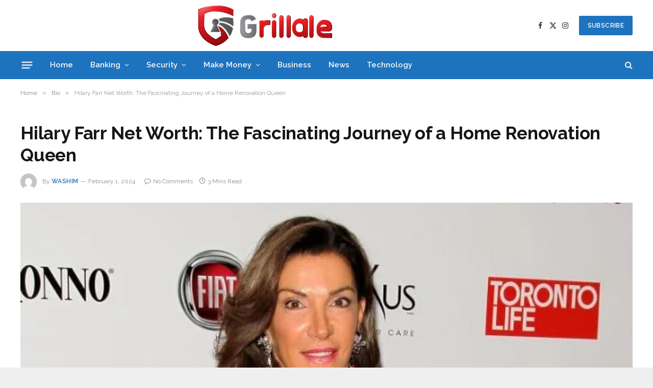

--- FILE ---
content_type: text/html; charset=utf-8
request_url: https://grillale.com/hilary-farr-net-worth-the-fascinating-journey-of-a-home-renovation-queen/?amp=1
body_size: 23632
content:
<!DOCTYPE html>
<html lang="en-US" prefix="og: https://ogp.me/ns#" class="s-light site-s-light t tih" amp="" data-amp-auto-lightbox-disable transformed="self;v=1" i-amphtml-layout="" i-amphtml-no-boilerplate="" i-amphtml-binding>

<head><meta charset="UTF-8"><meta name="viewport" content="width=device-width"><link rel="preconnect" href="https://cdn.ampproject.org"><style amp-runtime="" i-amphtml-version="012512221826001">html{overflow-x:hidden!important}html.i-amphtml-fie{height:100%!important;width:100%!important}html:not([amp4ads]),html:not([amp4ads]) body{height:auto!important}html:not([amp4ads]) body{margin:0!important}body{-webkit-text-size-adjust:100%;-moz-text-size-adjust:100%;-ms-text-size-adjust:100%;text-size-adjust:100%}html.i-amphtml-singledoc.i-amphtml-embedded{-ms-touch-action:pan-y pinch-zoom;touch-action:pan-y pinch-zoom}html.i-amphtml-fie>body,html.i-amphtml-singledoc>body{overflow:visible!important}html.i-amphtml-fie:not(.i-amphtml-inabox)>body,html.i-amphtml-singledoc:not(.i-amphtml-inabox)>body{position:relative!important}html.i-amphtml-ios-embed-legacy>body{overflow-x:hidden!important;overflow-y:auto!important;position:absolute!important}html.i-amphtml-ios-embed{overflow-y:auto!important;position:static}#i-amphtml-wrapper{overflow-x:hidden!important;overflow-y:auto!important;position:absolute!important;top:0!important;left:0!important;right:0!important;bottom:0!important;margin:0!important;display:block!important}html.i-amphtml-ios-embed.i-amphtml-ios-overscroll,html.i-amphtml-ios-embed.i-amphtml-ios-overscroll>#i-amphtml-wrapper{-webkit-overflow-scrolling:touch!important}#i-amphtml-wrapper>body{position:relative!important;border-top:1px solid transparent!important}#i-amphtml-wrapper+body{visibility:visible}#i-amphtml-wrapper+body .i-amphtml-lightbox-element,#i-amphtml-wrapper+body[i-amphtml-lightbox]{visibility:hidden}#i-amphtml-wrapper+body[i-amphtml-lightbox] .i-amphtml-lightbox-element{visibility:visible}#i-amphtml-wrapper.i-amphtml-scroll-disabled,.i-amphtml-scroll-disabled{overflow-x:hidden!important;overflow-y:hidden!important}amp-instagram{padding:54px 0px 0px!important;background-color:#fff}amp-iframe iframe{box-sizing:border-box!important}[amp-access][amp-access-hide]{display:none}[subscriptions-dialog],body:not(.i-amphtml-subs-ready) [subscriptions-action],body:not(.i-amphtml-subs-ready) [subscriptions-section]{display:none!important}amp-experiment,amp-live-list>[update]{display:none}amp-list[resizable-children]>.i-amphtml-loading-container.amp-hidden{display:none!important}amp-list [fetch-error],amp-list[load-more] [load-more-button],amp-list[load-more] [load-more-end],amp-list[load-more] [load-more-failed],amp-list[load-more] [load-more-loading]{display:none}amp-list[diffable] div[role=list]{display:block}amp-story-page,amp-story[standalone]{min-height:1px!important;display:block!important;height:100%!important;margin:0!important;padding:0!important;overflow:hidden!important;width:100%!important}amp-story[standalone]{background-color:#000!important;position:relative!important}amp-story-page{background-color:#757575}amp-story .amp-active>div,amp-story .i-amphtml-loader-background{display:none!important}amp-story-page:not(:first-of-type):not([distance]):not([active]){transform:translateY(1000vh)!important}amp-autocomplete{position:relative!important;display:inline-block!important}amp-autocomplete>input,amp-autocomplete>textarea{padding:0.5rem;border:1px solid rgba(0,0,0,.33)}.i-amphtml-autocomplete-results,amp-autocomplete>input,amp-autocomplete>textarea{font-size:1rem;line-height:1.5rem}[amp-fx^=fly-in]{visibility:hidden}amp-script[nodom],amp-script[sandboxed]{position:fixed!important;top:0!important;width:1px!important;height:1px!important;overflow:hidden!important;visibility:hidden}
/*# sourceURL=/css/ampdoc.css*/[hidden]{display:none!important}.i-amphtml-element{display:inline-block}.i-amphtml-blurry-placeholder{transition:opacity 0.3s cubic-bezier(0.0,0.0,0.2,1)!important;pointer-events:none}[layout=nodisplay]:not(.i-amphtml-element){display:none!important}.i-amphtml-layout-fixed,[layout=fixed][width][height]:not(.i-amphtml-layout-fixed){display:inline-block;position:relative}.i-amphtml-layout-responsive,[layout=responsive][width][height]:not(.i-amphtml-layout-responsive),[width][height][heights]:not([layout]):not(.i-amphtml-layout-responsive),[width][height][sizes]:not(img):not([layout]):not(.i-amphtml-layout-responsive){display:block;position:relative}.i-amphtml-layout-intrinsic,[layout=intrinsic][width][height]:not(.i-amphtml-layout-intrinsic){display:inline-block;position:relative;max-width:100%}.i-amphtml-layout-intrinsic .i-amphtml-sizer{max-width:100%}.i-amphtml-intrinsic-sizer{max-width:100%;display:block!important}.i-amphtml-layout-container,.i-amphtml-layout-fixed-height,[layout=container],[layout=fixed-height][height]:not(.i-amphtml-layout-fixed-height){display:block;position:relative}.i-amphtml-layout-fill,.i-amphtml-layout-fill.i-amphtml-notbuilt,[layout=fill]:not(.i-amphtml-layout-fill),body noscript>*{display:block;overflow:hidden!important;position:absolute;top:0;left:0;bottom:0;right:0}body noscript>*{position:absolute!important;width:100%;height:100%;z-index:2}body noscript{display:inline!important}.i-amphtml-layout-flex-item,[layout=flex-item]:not(.i-amphtml-layout-flex-item){display:block;position:relative;-ms-flex:1 1 auto;flex:1 1 auto}.i-amphtml-layout-fluid{position:relative}.i-amphtml-layout-size-defined{overflow:hidden!important}.i-amphtml-layout-awaiting-size{position:absolute!important;top:auto!important;bottom:auto!important}i-amphtml-sizer{display:block!important}@supports (aspect-ratio:1/1){i-amphtml-sizer.i-amphtml-disable-ar{display:none!important}}.i-amphtml-blurry-placeholder,.i-amphtml-fill-content{display:block;height:0;max-height:100%;max-width:100%;min-height:100%;min-width:100%;width:0;margin:auto}.i-amphtml-layout-size-defined .i-amphtml-fill-content{position:absolute;top:0;left:0;bottom:0;right:0}.i-amphtml-replaced-content,.i-amphtml-screen-reader{padding:0!important;border:none!important}.i-amphtml-screen-reader{position:fixed!important;top:0px!important;left:0px!important;width:4px!important;height:4px!important;opacity:0!important;overflow:hidden!important;margin:0!important;display:block!important;visibility:visible!important}.i-amphtml-screen-reader~.i-amphtml-screen-reader{left:8px!important}.i-amphtml-screen-reader~.i-amphtml-screen-reader~.i-amphtml-screen-reader{left:12px!important}.i-amphtml-screen-reader~.i-amphtml-screen-reader~.i-amphtml-screen-reader~.i-amphtml-screen-reader{left:16px!important}.i-amphtml-unresolved{position:relative;overflow:hidden!important}.i-amphtml-select-disabled{-webkit-user-select:none!important;-ms-user-select:none!important;user-select:none!important}.i-amphtml-notbuilt,[layout]:not(.i-amphtml-element),[width][height][heights]:not([layout]):not(.i-amphtml-element),[width][height][sizes]:not(img):not([layout]):not(.i-amphtml-element){position:relative;overflow:hidden!important;color:transparent!important}.i-amphtml-notbuilt:not(.i-amphtml-layout-container)>*,[layout]:not([layout=container]):not(.i-amphtml-element)>*,[width][height][heights]:not([layout]):not(.i-amphtml-element)>*,[width][height][sizes]:not([layout]):not(.i-amphtml-element)>*{display:none}amp-img:not(.i-amphtml-element)[i-amphtml-ssr]>img.i-amphtml-fill-content{display:block}.i-amphtml-notbuilt:not(.i-amphtml-layout-container),[layout]:not([layout=container]):not(.i-amphtml-element),[width][height][heights]:not([layout]):not(.i-amphtml-element),[width][height][sizes]:not(img):not([layout]):not(.i-amphtml-element){color:transparent!important;line-height:0!important}.i-amphtml-ghost{visibility:hidden!important}.i-amphtml-element>[placeholder],[layout]:not(.i-amphtml-element)>[placeholder],[width][height][heights]:not([layout]):not(.i-amphtml-element)>[placeholder],[width][height][sizes]:not([layout]):not(.i-amphtml-element)>[placeholder]{display:block;line-height:normal}.i-amphtml-element>[placeholder].amp-hidden,.i-amphtml-element>[placeholder].hidden{visibility:hidden}.i-amphtml-element:not(.amp-notsupported)>[fallback],.i-amphtml-layout-container>[placeholder].amp-hidden,.i-amphtml-layout-container>[placeholder].hidden{display:none}.i-amphtml-layout-size-defined>[fallback],.i-amphtml-layout-size-defined>[placeholder]{position:absolute!important;top:0!important;left:0!important;right:0!important;bottom:0!important;z-index:1}amp-img[i-amphtml-ssr]:not(.i-amphtml-element)>[placeholder]{z-index:auto}.i-amphtml-notbuilt>[placeholder]{display:block!important}.i-amphtml-hidden-by-media-query{display:none!important}.i-amphtml-element-error{background:red!important;color:#fff!important;position:relative!important}.i-amphtml-element-error:before{content:attr(error-message)}i-amp-scroll-container,i-amphtml-scroll-container{position:absolute;top:0;left:0;right:0;bottom:0;display:block}i-amp-scroll-container.amp-active,i-amphtml-scroll-container.amp-active{overflow:auto;-webkit-overflow-scrolling:touch}.i-amphtml-loading-container{display:block!important;pointer-events:none;z-index:1}.i-amphtml-notbuilt>.i-amphtml-loading-container{display:block!important}.i-amphtml-loading-container.amp-hidden{visibility:hidden}.i-amphtml-element>[overflow]{cursor:pointer;position:relative;z-index:2;visibility:hidden;display:initial;line-height:normal}.i-amphtml-layout-size-defined>[overflow]{position:absolute}.i-amphtml-element>[overflow].amp-visible{visibility:visible}template{display:none!important}.amp-border-box,.amp-border-box *,.amp-border-box :after,.amp-border-box :before{box-sizing:border-box}amp-pixel{display:none!important}amp-analytics,amp-auto-ads,amp-story-auto-ads{position:fixed!important;top:0!important;width:1px!important;height:1px!important;overflow:hidden!important;visibility:hidden}amp-story{visibility:hidden!important}html.i-amphtml-fie>amp-analytics{position:initial!important}[visible-when-invalid]:not(.visible),form [submit-error],form [submit-success],form [submitting]{display:none}amp-accordion{display:block!important}@media (min-width:1px){:where(amp-accordion>section)>:first-child{margin:0;background-color:#efefef;padding-right:20px;border:1px solid #dfdfdf}:where(amp-accordion>section)>:last-child{margin:0}}amp-accordion>section{float:none!important}amp-accordion>section>*{float:none!important;display:block!important;overflow:hidden!important;position:relative!important}amp-accordion,amp-accordion>section{margin:0}amp-accordion:not(.i-amphtml-built)>section>:last-child{display:none!important}amp-accordion:not(.i-amphtml-built)>section[expanded]>:last-child{display:block!important}
/*# sourceURL=/css/ampshared.css*/</style><meta name="amp-to-amp-navigation" content="AMP-Redirect-To; AMP.navigateTo"><meta name="description" content="When it comes to home renovation and interior design, one name that instantly comes to mind is Hilary Farr. With her impeccable sense of style and a talent"><meta name="robots" content="index, follow, max-snippet:-1, max-video-preview:-1, max-image-preview:large"><meta property="og:locale" content="en_US"><meta property="og:type" content="article"><meta property="og:title" content="Hilary Farr Net Worth: The Fascinating Journey of a Home Renovation Queen - Grillale"><meta property="og:description" content="When it comes to home renovation and interior design, one name that instantly comes to mind is Hilary Farr. With her impeccable sense of style and a talent"><meta property="og:url" content="https://grillale.com/hilary-farr-net-worth-the-fascinating-journey-of-a-home-renovation-queen/"><meta property="og:site_name" content="Grillale"><meta property="article:section" content="Bio"><meta property="og:image" content="https://grillale.com/wp-content/uploads/2024/02/hilary-farr.webp"><meta property="og:image:secure_url" content="https://grillale.com/wp-content/uploads/2024/02/hilary-farr.webp"><meta property="og:image:width" content="673"><meta property="og:image:height" content="349"><meta property="og:image:alt" content="Hilary Farr Net Worth: The Fascinating Journey of a Home Renovation Queen"><meta property="og:image:type" content="image/webp"><meta property="article:published_time" content="2024-02-01T15:44:12+06:00"><meta name="twitter:card" content="summary_large_image"><meta name="twitter:title" content="Hilary Farr Net Worth: The Fascinating Journey of a Home Renovation Queen - Grillale"><meta name="twitter:description" content="When it comes to home renovation and interior design, one name that instantly comes to mind is Hilary Farr. With her impeccable sense of style and a talent"><meta name="twitter:image" content="https://grillale.com/wp-content/uploads/2024/02/hilary-farr.webp"><meta name="twitter:label1" content="Written by"><meta name="twitter:data1" content="Washim"><meta name="twitter:label2" content="Time to read"><meta name="twitter:data2" content="2 minutes"><meta name="generator" content="WordPress 6.9"><meta name="generator" content="Elementor 3.21.5; features: e_optimized_assets_loading, e_optimized_css_loading, e_font_icon_svg, additional_custom_breakpoints; settings: css_print_method-external, google_font-enabled, font_display-swap"><meta name="generator" content="AMP Plugin v2.5.2; mode=transitional"><link rel="preconnect" href="https://fonts.gstatic.com/" crossorigin=""><link rel="dns-prefetch" href="//fonts.googleapis.com"><link rel="preload" href="https://grillale.com/wp-content/themes/smart-mag/css/icons/fonts/ts-icons.woff2?v2.7" as="font" crossorigin=""><link rel="preconnect" href="https://fonts.gstatic.com" crossorigin=""><link rel="dns-prefetch" href="https://fonts.gstatic.com"><script async="" src="https://cdn.ampproject.org/v0.mjs" type="module" crossorigin="anonymous"></script><script async nomodule src="https://cdn.ampproject.org/v0.js" crossorigin="anonymous"></script><script src="https://cdn.ampproject.org/v0/amp-bind-0.1.mjs" async="" custom-element="amp-bind" type="module" crossorigin="anonymous"></script><script async nomodule src="https://cdn.ampproject.org/v0/amp-bind-0.1.js" crossorigin="anonymous" custom-element="amp-bind"></script><script src="https://cdn.ampproject.org/v0/amp-form-0.1.mjs" async="" custom-element="amp-form" type="module" crossorigin="anonymous"></script><script async nomodule src="https://cdn.ampproject.org/v0/amp-form-0.1.js" crossorigin="anonymous" custom-element="amp-form"></script><script src="https://cdn.ampproject.org/v0/amp-lightbox-0.1.mjs" async="" custom-element="amp-lightbox" type="module" crossorigin="anonymous"></script><script async nomodule src="https://cdn.ampproject.org/v0/amp-lightbox-0.1.js" crossorigin="anonymous" custom-element="amp-lightbox"></script><link crossorigin="anonymous" rel="stylesheet" id="smartmag-gfonts-custom-css" href="https://fonts.googleapis.com/css?family=Open+Sans%3A400%2C500%2C600%2C700%7CRaleway%3A400%2C500%2C600%2C700" type="text/css" media="all"><style amp-custom="">amp-img:is([sizes=auto i],[sizes^="auto," i]){contain-intrinsic-size:3000px 1500px}amp-img.amp-wp-enforced-sizes{object-fit:contain}amp-img img,amp-img noscript{image-rendering:inherit;object-fit:inherit;object-position:inherit}:where(.wp-block-button__link){border-radius:9999px;box-shadow:none;padding:calc(.667em + 2px) calc(1.333em + 2px);text-decoration:none}:root :where(.wp-block-button .wp-block-button__link.is-style-outline),:root :where(.wp-block-button.is-style-outline>.wp-block-button__link){border:2px solid;padding:.667em 1.333em}:root :where(.wp-block-button .wp-block-button__link.is-style-outline:not(.has-text-color)),:root :where(.wp-block-button.is-style-outline>.wp-block-button__link:not(.has-text-color)){color:currentColor}:root :where(.wp-block-button .wp-block-button__link.is-style-outline:not(.has-background)),:root :where(.wp-block-button.is-style-outline>.wp-block-button__link:not(.has-background)){background-color:initial;background-image:none}:where(.wp-block-columns){margin-bottom:1.75em}:where(.wp-block-columns.has-background){padding:1.25em 2.375em}:where(.wp-block-post-comments input[type=submit]){border:none}:where(.wp-block-cover-image:not(.has-text-color)),:where(.wp-block-cover:not(.has-text-color)){color:#fff}:where(.wp-block-cover-image.is-light:not(.has-text-color)),:where(.wp-block-cover.is-light:not(.has-text-color)){color:#000}:root :where(.wp-block-cover h1:not(.has-text-color)),:root :where(.wp-block-cover h2:not(.has-text-color)),:root :where(.wp-block-cover h3:not(.has-text-color)),:root :where(.wp-block-cover h4:not(.has-text-color)),:root :where(.wp-block-cover h5:not(.has-text-color)),:root :where(.wp-block-cover h6:not(.has-text-color)),:root :where(.wp-block-cover p:not(.has-text-color)){color:inherit}:where(.wp-block-file){margin-bottom:1.5em}:where(.wp-block-file__button){border-radius:2em;display:inline-block;padding:.5em 1em}:where(.wp-block-file__button):where(a):active,:where(.wp-block-file__button):where(a):focus,:where(.wp-block-file__button):where(a):hover,:where(.wp-block-file__button):where(a):visited{box-shadow:none;color:#fff;opacity:.85;text-decoration:none}:where(.wp-block-form-input__input){font-size:1em;margin-bottom:.5em;padding:0 .5em}:where(.wp-block-form-input__input)[type=date],:where(.wp-block-form-input__input)[type=datetime-local],:where(.wp-block-form-input__input)[type=datetime],:where(.wp-block-form-input__input)[type=email],:where(.wp-block-form-input__input)[type=month],:where(.wp-block-form-input__input)[type=number],:where(.wp-block-form-input__input)[type=password],:where(.wp-block-form-input__input)[type=search],:where(.wp-block-form-input__input)[type=tel],:where(.wp-block-form-input__input)[type=text],:where(.wp-block-form-input__input)[type=time],:where(.wp-block-form-input__input)[type=url],:where(.wp-block-form-input__input)[type=week]{border-style:solid;border-width:1px;line-height:2;min-height:2em}:where(.wp-block-group.wp-block-group-is-layout-constrained){position:relative}@keyframes show-content-image{0%{visibility:hidden}99%{visibility:hidden}to{visibility:visible}}@keyframes turn-on-visibility{0%{opacity:0}to{opacity:1}}@keyframes turn-off-visibility{0%{opacity:1;visibility:visible}99%{opacity:0;visibility:visible}to{opacity:0;visibility:hidden}}@keyframes lightbox-zoom-in{0%{transform:translate(calc(( -100vw + var(--t13) ) / 2 + var(--t14)),calc(-50vh + var(--t15))) scale(var(--t16))}to{transform:translate(-50%,-50%) scale(1)}}@keyframes lightbox-zoom-out{0%{transform:translate(-50%,-50%) scale(1);visibility:visible}99%{visibility:visible}to{transform:translate(calc(( -100vw + var(--t13) ) / 2 + var(--t14)),calc(-50vh + var(--t15))) scale(var(--t16));visibility:hidden}}:where(.wp-block-latest-comments:not([data-amp-original-style*=line-height] .wp-block-latest-comments__comment)){line-height:1.1}:where(.wp-block-latest-comments:not([data-amp-original-style*=line-height] .wp-block-latest-comments__comment-excerpt p)){line-height:1.8}:root :where(.wp-block-latest-posts.is-grid){padding:0}:root :where(.wp-block-latest-posts.wp-block-latest-posts__list){padding-left:0}ul{box-sizing:border-box}:root :where(.wp-block-list.has-background){padding:1.25em 2.375em}:where(.wp-block-navigation.has-background .wp-block-navigation-item a:not(.wp-element-button)),:where(.wp-block-navigation.has-background .wp-block-navigation-submenu a:not(.wp-element-button)){padding:.5em 1em}:where(.wp-block-navigation .wp-block-navigation__submenu-container .wp-block-navigation-item a:not(.wp-element-button)),:where(.wp-block-navigation .wp-block-navigation__submenu-container .wp-block-navigation-submenu a:not(.wp-element-button)),:where(.wp-block-navigation .wp-block-navigation__submenu-container .wp-block-navigation-submenu button.wp-block-navigation-item__content),:where(.wp-block-navigation .wp-block-navigation__submenu-container .wp-block-pages-list__item button.wp-block-navigation-item__content){padding:.5em 1em}@keyframes overlay-menu__fade-in-animation{0%{opacity:0;transform:translateY(.5em)}to{opacity:1;transform:translateY(0)}}:root :where(p.has-background){padding:1.25em 2.375em}:where(p.has-text-color:not(.has-link-color)) a{color:inherit}:where(.wp-block-post-comments-form input:not([type=submit])),:where(.wp-block-post-comments-form textarea){border:1px solid #949494;font-family:inherit;font-size:1em}:where(.wp-block-post-comments-form input:where(:not([type=submit]):not([type=checkbox]))),:where(.wp-block-post-comments-form textarea){padding:calc(.667em + 2px)}:where(.wp-block-post-excerpt){box-sizing:border-box;margin-bottom:var(--t17);margin-top:var(--t17)}:where(.wp-block-preformatted.has-background){padding:1.25em 2.375em}:where(.wp-block-search__button){border:1px solid #ccc;padding:6px 10px}:where(.wp-block-search__input){appearance:none;border:1px solid #949494;flex-grow:1;font-family:inherit;font-size:inherit;font-style:inherit;font-weight:inherit;letter-spacing:inherit;line-height:inherit;margin-left:0;margin-right:0;min-width:3rem;padding:8px;text-transform:inherit}:where(.wp-block-search__input):not(#_#_#_){text-decoration:unset}:where(.wp-block-search__button-inside .wp-block-search__inside-wrapper){background-color:#fff;border:1px solid #949494;box-sizing:border-box;padding:4px}:where(.wp-block-search__button-inside .wp-block-search__inside-wrapper) :where(.wp-block-search__button){padding:4px 8px}:root :where(.wp-block-separator.is-style-dots){height:auto;line-height:1;text-align:center}:root :where(.wp-block-separator.is-style-dots):before{color:currentColor;content:"···";font-family:serif;font-size:1.5em;letter-spacing:2em;padding-left:2em}:root :where(.wp-block-site-logo.is-style-rounded){border-radius:9999px}:root :where(.wp-block-social-links .wp-social-link a){padding:.25em}:root :where(.wp-block-social-links.is-style-logos-only .wp-social-link a){padding:0}:root :where(.wp-block-social-links.is-style-pill-shape .wp-social-link a){padding-left:.6666666667em;padding-right:.6666666667em}:root :where(.wp-block-tag-cloud.is-style-outline){display:flex;flex-wrap:wrap;gap:1ch}:root :where(.wp-block-tag-cloud.is-style-outline a){border:1px solid;margin-right:0;padding:1ch 2ch}:root :where(.wp-block-tag-cloud.is-style-outline a):not(#_#_#_#_){font-size:unset;text-decoration:none}:root :where(.wp-block-table-of-contents){box-sizing:border-box}:where(.wp-block-term-description){box-sizing:border-box;margin-bottom:var(--t17);margin-top:var(--t17)}:where(pre.wp-block-verse){font-family:inherit}.entry-content{counter-reset:footnotes}:root{--t1:#7a00df;--t2:122,0,223;--t3:var(--t1);--t4:#ddd;--t5:#007cba;--t6:0,124,186;--t7:#006ba1;--t8:0,107,160.5;--t9:#005a87;--t10:0,90,135;--t11:2px}@media (min-resolution:192dpi){:root{--t11:1.5px}}:root{--wp--preset--font-size--normal:16px;--t12:42px}html :where(.has-border-color){border-style:solid}html :where([data-amp-original-style*=border-top-color]){border-top-style:solid}html :where([data-amp-original-style*=border-right-color]){border-right-style:solid}html :where([data-amp-original-style*=border-bottom-color]){border-bottom-style:solid}html :where([data-amp-original-style*=border-left-color]){border-left-style:solid}html :where([data-amp-original-style*=border-width]){border-style:solid}html :where([data-amp-original-style*=border-top-width]){border-top-style:solid}html :where([data-amp-original-style*=border-right-width]){border-right-style:solid}html :where([data-amp-original-style*=border-bottom-width]){border-bottom-style:solid}html :where([data-amp-original-style*=border-left-width]){border-left-style:solid}html :where(amp-img[class*=wp-image-]),html :where(amp-anim[class*=wp-image-]){height:auto;max-width:100%}:where(figure){margin:0 0 1em}html :where(.is-position-sticky){--wp-admin--admin-bar--position-offset:var(--t18,0px)}@media screen and (max-width:600px){html :where(.is-position-sticky){--wp-admin--admin-bar--position-offset:0px}}:root{--t19:1;--t20:4/3;--t21:3/4;--t22:3/2;--t23:2/3;--t24:16/9;--t25:9/16;--t26:#000;--t27:#abb8c3;--t28:#fff;--t29:#f78da7;--t30:#cf2e2e;--t31:#ff6900;--t32:#fcb900;--t33:#7bdcb5;--t34:#00d084;--t35:#8ed1fc;--t36:#0693e3;--t37:#9b51e0;--t38:linear-gradient(135deg,#0693e3 0%,#9b51e0 100%);--t39:linear-gradient(135deg,#7adcb4 0%,#00d082 100%);--t40:linear-gradient(135deg,#fcb900 0%,#ff6900 100%);--t41:linear-gradient(135deg,#ff6900 0%,#cf2e2e 100%);--t42:linear-gradient(135deg,#eee 0%,#a9b8c3 100%);--t43:linear-gradient(135deg,#4aeadc 0%,#9778d1 20%,#cf2aba 40%,#ee2c82 60%,#fb6962 80%,#fef84c 100%);--t44:linear-gradient(135deg,#ffceec 0%,#9896f0 100%);--t45:linear-gradient(135deg,#fecda5 0%,#fe2d2d 50%,#6b003e 100%);--t46:linear-gradient(135deg,#ffcb70 0%,#c751c0 50%,#4158d0 100%);--t47:linear-gradient(135deg,#fff5cb 0%,#b6e3d4 50%,#33a7b5 100%);--t48:linear-gradient(135deg,#caf880 0%,#71ce7e 100%);--t49:linear-gradient(135deg,#020381 0%,#2874fc 100%);--t50:13px;--t51:20px;--t52:36px;--t53:42px;--t54:.44rem;--t55:.67rem;--t56:1rem;--t57:1.5rem;--t58:2.25rem;--t59:3.38rem;--t60:5.06rem;--t61:6px 6px 9px rgba(0,0,0,.2);--t62:12px 12px 50px rgba(0,0,0,.4);--t63:6px 6px 0px rgba(0,0,0,.2);--t64:6px 6px 0px -3px #fff,6px 6px #000;--wp--preset--shadow--crisp:6px 6px 0px #000}:where(.is-layout-flex){gap:.5em}:where(.is-layout-grid){gap:.5em}:where(.wp-block-columns.is-layout-flex){gap:2em}:where(.wp-block-columns.is-layout-grid){gap:2em}:where(.wp-block-post-template.is-layout-flex){gap:1.25em}:where(.wp-block-post-template.is-layout-grid){gap:1.25em}a,article,body,button,div,em,footer,form,h1,h2,h3,h4,html,i,amp-img,input,li,nav,p,section,small,span,strong,time,ul{margin:0;padding:0;border:0;vertical-align:baseline;font-size:100%;font-family:inherit}article,footer,nav,section{display:block}ul{list-style:none}button,input[type=submit]{box-sizing:content-box;-webkit-appearance:none;cursor:pointer}button::-moz-focus-inner,input::-moz-focus-inner{border:0;padding:0}input[type=search]::-webkit-search-cancel-button,input[type=search]::-webkit-search-decoration{-webkit-appearance:none}input[type=search]{-webkit-appearance:none}a amp-img{border:0}amp-img{max-width:100%;height:auto}::-webkit-input-placeholder{color:inherit}::-moz-placeholder{color:inherit;opacity:1}:-ms-input-placeholder{color:inherit}html{box-sizing:border-box}*,:after,:before{box-sizing:inherit}:root{--t65:"Public Sans",system-ui,sans-serif;--t66:var(--t65);--t67:var(--t65);--t68:var(--t66);--t69:var(--t66);--t70:14px;--t71:1.714;--t72:1200px;--t73:36px;--t74:35px;--t75:45px;--t76:33.3333333333%;--t77:var(--t76);--t78:38px;--t79:var(--t78);--t80:var(--t152);--t81:680px;--t82:14px;--t83:16px;--t84:18px;--t85:20px;--t86:25px;--t87:30px;--t88:600;--t89:700;--t90:var(--t85);--t91:var(--t83);--t92:var(--t86);--t93:calc(var(--t85) * 1.05);--t94:var(--t82);--t95:var(--t84);--t96:var(--t85);--t97:var(--t86);--t98:15px;--t99:1.186rem;--t100:1.7;--t101:1.54em;--t102:var(--t99);--t103:1.867em;--t104:0px;--t105:#1a6dd4;--t106:#55acef;--t107:#e4223e;--t108:#02669a;--t109:#44546b;--t110:#c13584;--t111:#45668e;--t112:#1ab7ea;--t113:red;--t114:#ea4c89;--t115:#0063dc;--t116:#080808;--t117:#23c761;--t118:#f80;--t119:#f97d1e;--t120:#ff4500;--t121:#08c;--t122:#fe2c55;--t123:#5865f2;--t124:#7b3ed6;--t125:#fffc00;--t126:#e04563;--t127:55px;--t128:38px;--t129:0 2px 7px -4px rgba(0,0,0,.16)}@media (max-width:767px){:root{--t127:45px}}.t,:root{--t221:#2ab391;--t130:42,179,145;--t131:#fff;--t132:#fbfbfb;--t133:#f7f7f7;--t134:#efefef;--t135:#e8e8e8;--t136:#e2e2e2;--t137:#ddd;--t138:#ccc;--t139:#bbb;--t140:#999;--t141:#8a8a8a;--t142:#777;--t143:#666;--t144:#505050;--t145:#444;--t146:#333;--t147:#191919;--t148:#161616;--t149:#000;--t150:0,0,0;--t151:var(--t135);--t152:var(--t136);--t153:var(--t148);--t154:var(--t148);--t155:var(--t144);--t156:var(--t148);--t157:transparent;--t158:rgba(0,0,0,.07);--t159:var(--t139);--t160:var(--t141);--t161:60px;--t162:#f7f7f7;--t163:#f0f0f0}.n:not(i){--t131:#000;--t132:#070707;--t133:#111;--t134:#151515;--t135:#222;--t136:#2b2b2b;--t137:#333;--t138:#444;--t139:#555;--t140:#777;--t141:#999;--t142:#bbb;--t143:silver;--t144:#ccc;--t145:#d1d1d1;--t146:#ddd;--t147:#ececec;--t148:#f0f0f0;--t149:#fff;--t150:255,255,255;--t164:rgba(var(--t150),.7);--t155:var(--t144);--t151:rgba(var(--t150),.13);--t152:rgba(var(--t150),.13);--t153:var(--t148);--t154:var(--t147);--t156:var(--t148);--t165:var(--t132);--t158:hsla(0,0%,100%,.1);--t160:rgba(var(--t150),.65);--t116:var(--t139);--t166:rgba(var(--t150),.1);--t162:#0f0f11;--t163:#040404}html{font-size:14px}body{font-family:var(--t65);line-height:1.5;color:var(--t220,var(--t145));background:var(--t131);-webkit-text-size-adjust:100%;-webkit-tap-highlight-color:rgba(0,0,0,0)}body{overflow-x:hidden}@media (max-width:1200px){.o{overflow-x:clip}}@media (max-width:767px){body,html{overflow-x:hidden}}::selection{background:var(--t221);color:#fff}amp-img::selection{background:transparent}:root{--t167:32px}@media (max-width:782px){:root{--t167:46px}}*,:after,:before{-webkit-font-smoothing:antialiased}p{margin-bottom:21px;word-break:break-all;word-break:break-word;overflow-wrap:break-word}h1{font-size:1.846em}h2{font-size:1.5em}h3{font-size:1.285em}h4{font-size:1.21em}h1,h2,h3,h4{font-weight:var(--t89);font-family:var(--t69);color:var(--t154)}a{color:var(--t168,var(--t153));transition:all .25s ease-in-out}a,a:hover{text-decoration:none}a:hover{color:var(--t164,var(--t221))}small{font-size:.92308em}ul{list-style-type:var(--t171,none);margin:var(--t172,0);margin-left:var(--t173,0)}@media (max-width:540px){ul{margin-left:var(--t174,0)}}li{padding:var(--t222,0);padding-left:var(--t175,0);margin:var(--t223,0);margin-bottom:var(--t176,0)}input{border:1px solid var(--t137);padding:7px 12px;outline:0;height:auto;font-size:14px;color:var(--t142);max-width:100%;border-radius:2px;box-shadow:0 2px 7px -4px rgba(0,0,0,.1);background:var(--t166,var(--t131))}input{width:var(--t224,initial);height:var(--t225,38px)}input[type=checkbox],input[type=radio]{width:auto;height:auto}input:focus{border-color:var(--t140);color:var(--t144)}.a,button,input[type=reset] input[type=button],input[type=submit]{-webkit-appearance:none;padding:var(--t226,0 17px);font-family:var(--t66);font-size:var(--t209,12px);font-weight:var(--t227,600);line-height:var(--t228,var(--t128));height:var(--t128);letter-spacing:.03em;text-transform:uppercase;text-align:center;box-shadow:var(--t129);transition:.25s ease-in-out;background:var(--t221);color:#fff;border:0;border-radius:2px}.a:hover,button:hover,input[type=reset] input[type=button]:hover,input[type=submit]:hover{background:#161616;border-color:#161616;color:#fff}.n .a:hover,.n button:hover,.n input[type=reset] input[type=button]:hover,.n input[type=submit]:hover{border-color:#555}button:focus{outline:0}button:active,input[type=button]:active,input[type=submit]:active{opacity:.9}.a:not(._){box-shadow:var(--t129)}.g{display:flex}.g .y{width:100%}.g input[type=submit]{border-top-left-radius:0;border-bottom-left-radius:0;margin-left:-2px}.cf:after,.cf:before{content:"";display:table;flex-basis:0;order:1}.cf:after{clear:both}.te{border:0;clip:rect(0 0 0 0);height:1px;margin:-1px;overflow:hidden;padding:0;position:absolute;width:1px}.tr{color:var(--t154);font-family:var(--t68);line-height:1.36}.tr a{--t153:initial;--t168:initial;--t164:var(--t221);display:block}@keyframes ts-spinner-scale{0%{transform:scale(0);opacity:0}50%{opacity:1}to{transform:scale(1);opacity:0}}.td,.tv amp-img{transition:opacity .3s ease-in-out}@media (min-width:941px){.td,.tv:hover amp-img{will-change:opacity}}.td:hover{opacity:.85}@keyframes fade-in{0%{opacity:0}to{opacity:1}}@keyframes bouncedelay{0%,80%,to{transform:scale(0)}40%{transform:scale(1)}}@keyframes fade-in-up{0%{opacity:0;transform:translate3d(0,var(--t229),0)}to{opacity:1;transform:none}}@keyframes fade-in-up-lg{0%{opacity:0;transform:translate3d(0,8px,0)}to{opacity:1;transform:none}}@keyframes fade-in-down-lg{0%{opacity:0;transform:translate3d(0,-8px,0)}to{opacity:1;transform:none}}.tj{position:relative;display:block;height:0}.tj .td,.tj>amp-img{position:absolute;top:0;left:0;width:100%;height:100%;object-fit:cover;border-radius:var(--t230,0)}.tj.nt{padding-bottom:56.25%}.nf,.nl,.o{max-width:100%;box-sizing:border-box}.nf,.nl{width:100%;margin:0 auto}@media (min-width:1201px){.nl{width:var(--t72)}}@media (max-width:940px){.nl{max-width:var(--t81)}}@media (min-width:1201px){.main,.nf{width:calc(var(--t72) + var(--t74) * 2)}}@media (max-width:940px){.main,.nf{max-width:calc(var(--t81) + 70px)}}.main{margin:42px auto}.main,.nf{padding:0 35px;padding:0 var(--t74)}@media (max-width:940px){.main,.nf{padding-left:25px;padding-right:25px}}@media (max-width:540px){.main,.nf{padding-left:20px;padding-right:20px}}@media (max-width:350px){.main,.nf{padding-left:15px;padding-right:15px}}.main .nf,.nf .nf{padding:0}.nc .nh.np{width:100%}@media (min-width:941px){.np:not(.main){width:calc(100% - var(--t77))}}.nv{--t169:calc(var(--t73) / 2);display:flex;flex-wrap:wrap;margin-right:calc(var(--t169) * -1);margin-left:calc(var(--t169) * -1)}.ny{display:grid;grid-column-gap:var(--t73);grid-row-gap:var(--t183,0)}@media (max-width:767px){.ny{--t73:26px}}.nx{--t73:50px}@media (max-width:767px){.nx{--t73:26px}}.nz{--t170:33.3333333333%;grid-template-columns:repeat(3,minmax(0,1fr))}@media (max-width:940px){.ru{--t170:50%;grid-template-columns:repeat(2,minmax(0,1fr))}}@media (max-width:540px){.rw{--t170:100%;grid-template-columns:repeat(1,minmax(0,1fr))}}.nh{width:66.6666666667%}[class*=" col-"],[class^=col-]{flex:0 0 auto;padding-left:var(--t169);padding-right:var(--t169)}@media (max-width:940px){[class*=" col-"],[class^=col-]{width:100%}}.iq{margin:0 auto 30px;font-family:var(--t66);--t168:var(--t141);--t164:var(--t153);font-size:12px;color:var(--t140);line-height:1}.iq .iz{font-family:Arial,system-ui,sans-serif;padding:0 10px;font-size:1.141em;line-height:.7;opacity:.8}.iq .se{text-overflow:ellipsis;overflow:hidden;white-space:nowrap;line-height:1.2}.st{margin-top:20px;margin-bottom:20px}.st+.main{margin-top:35px}@keyframes slider-fade-in{0%{opacity:0;transform:translateZ(0)}to{opacity:1;transform:none}}p amp-img{vertical-align:middle}.tv{--t171:disc;--t172:calc(var(--t101) + .26em) auto;--t173:35px;--t174:15px;--t175:3px;--t176:.44em}.tv>div,.tv p{margin-bottom:var(--t101)}.tv strong{font-weight:var(--t89)}.tv li>ul{margin-top:.5em;margin-bottom:.5em}.tv>ul[class]:not([class*=align]){margin-left:0}.tv{--t168:var(--t221);--t164:var(--t153)}.tv>:not(._):last-child{margin-bottom:0}.tv>:not(._):first-child{margin-top:0}.tv h1,.tv h2,.tv h3,.tv h4{margin-top:1.35em;margin-bottom:.75em;font-weight:var(--t89);color:var(--t154);font-family:var(--t231,inherit);line-height:1.5}.tv a:hover amp-img{opacity:1}.tv{font-family:var(--t67);font-size:var(--t70);font-size:var(--t99);line-height:var(--t71);line-height:var(--t100);text-rendering:optimizeLegibility;color:var(--t146);--t50:14px;--t52:22px}@media (max-width:767px){.tv{font-size:max(14px,calc(var(--t99) * .96))}}.tv .y{vertical-align:top}.uh{--t99:var(--t102)}@media (min-width:1201px){.ah{--post-content-width:720px;max-width:720px;margin-left:auto;margin-right:auto}}.ap{display:flex;align-items:center}.ap .ad{font-size:var(--t177,14px);line-height:1.6;width:1.2em;text-align:center}.ap .av{display:flex;height:100%;align-items:center;justify-content:center;padding:0 3px;margin-right:var(--t179,2px);color:var(--t180,inherit);background:var(--t232,transparent)}.ap .av:hover{opacity:var(--t181,.8);color:var(--t233,var(--t221))}.ap .av:last-child{margin-right:0}.am{--t177:19px;--t178:38px;--t179:9px}.am .ad{line-height:1;width:auto}.am .av{padding:0;width:var(--t178);height:var(--t178);border:1px solid rgba(0,0,0,.09);border-radius:50%}.n .am .av{background:rgba(var(--t150),.12);background:var(--t232,rgba(var(--t150),.12))}.ay{--t180:#fff;--t181:.8}.ay .av{--t232:var(--t234)}.ay .av:hover{color:var(--t180)}.aw .av{--t234:#000}:where(.n) .aw .av{--t234:#7b7b7b}.aw .ax{--t234:var(--t105)}.aw .ak{--t234:var(--t106)}.aw .a_{--t234:var(--t110)}.aw .aj{--t234:var(--t107)}.aw .fe{--t234:var(--t109)}.aw .fn{--t234:var(--t108)}.fg{flex-wrap:wrap;margin-bottom:calc(var(--t179,2px) * -1)}.fg .av{margin-bottom:var(--t179,2px)}.fy{--t182:"—";display:flex;flex-direction:column;margin-bottom:var(--t235,initial);font-family:var(--t66);font-size:12px;color:var(--t160);line-height:1.5}.fb a{color:inherit}.fy .fw{line-height:1.9}.fy .fx:before{content:"—";content:var(--t182);padding:0 var(--t236,4px);display:inline-block;transform:scale(.916)}.fy .fk{white-space:nowrap}.fy .fk:before{display:none}.fy .fk i{font-size:var(--t237,1.083em);color:var(--t238);margin-right:4px}.fy .f_{margin-right:var(--t215,10px)}.fy .f_:not(.fk){margin-right:18px}.fy .fx:first-child:before{display:none}.fy .tr{margin:var(--t239,9px) 0}.fy .lt>a{color:var(--t147);font-weight:500}.fy .lt amp-img{margin-right:7px;border-radius:50%;align-self:center;box-shadow:0 0 1px rgba(0,0,0,.2)}.fy .lt .ln,.fy .lt amp-img{display:inline-flex;vertical-align:middle}.fy .lt .ln{align-items:center}.fy>:last-child{margin-bottom:0}.fy>:first-child{margin-top:0}.fy>.lf:last-child:not(#_#_#_){margin-bottom:0}.fy>.lf:first-child:not(#_#_#_){margin-top:0}.lk{border-top:1px solid var(--t151);padding-top:35px;margin-bottom:45px}.l_{font-size:14px;overflow:hidden}.l_ .lj{float:left;margin-right:25px;border-radius:50%}@media (max-width:767px){.l_ .lj{width:70px;margin-right:17px}}.l_ [rel=author]{color:var(--t153);font-weight:600;font-size:17px;font-family:var(--t66);line-height:1.2}.l_ .lq{margin-left:auto}@media (max-width:540px){.l_ .lq{display:block;float:none;width:100%;text-align:left;margin-top:13px}}.l_ .lq li{margin-right:10px}.l_ .lq li a{background:transparent;color:var(--t145);font-size:14px}.l_ .lq li a:hover{color:var(--t149)}.l_ .lz{display:flex;flex-wrap:wrap;line-height:1.714}.l_ .ce{width:100%;margin-top:14px;margin-bottom:0}.hl .hn{align-self:flex-start;border-radius:var(--t230,0);overflow:hidden}.hl .content,.hl .hn{position:relative}.hl amp-img{max-width:none}.hl .hr{display:block;position:relative;max-width:100%}.hl .tr{font-size:var(--t85);font-weight:var(--t89)}@media (max-width:540px){.hl .tr a{display:initial}}@media (max-width:540px){.hl .fb a{pointer-events:none}}.pc .hn{margin-bottom:16px}.pc .hn:last-child{margin-bottom:0}.pc .hr{width:100%}.pc .tr{font-size:var(--t90)}.pp .hr{width:100%}.pp .tr{font-size:var(--t91);margin-top:11px}.di{--t183:36px}.di .hl .hr{overflow:hidden}.do{--t183:26px}.gr{--t184:rgba(var(--t150),.08);font-size:16px;font-family:var(--t66);font-weight:700;letter-spacing:0;color:var(--t153);-webkit-font-smoothing:antialiased}.gr.n,.n .gr{--t184:rgba(var(--t150),.11)}.gr li{position:relative;display:flex;width:100%;flex-wrap:wrap;border-bottom:1px solid var(--t184)}.gr li a{max-width:calc(100% - 65px);float:none;display:block;padding:12px 50px 12px 0;line-height:1.5;color:inherit}.gr li li{padding-left:12px;border:0}.gr li ul li:last-child ul{border-bottom-color:transparent}.gr ul{width:100%;max-height:0;opacity:0;background:transparent;overflow:hidden;border:0;transition:opacity .6s ease,max-height .8s ease}.gr ul>li>ul li{padding-left:15px}.gr ul li a{padding:8px 0;font-size:.93em;font-size:max(13px,.93em);font-weight:500}.gr .go>ul{opacity:1;max-height:3000px;transition:opacity .4s ease-in,max-height 1s ease-in}.gr>.go{padding-bottom:10px}.gr .gu{display:flex;align-items:center;margin-left:auto;padding:0 25px;margin-right:-15px;border:0;color:var(--t140);text-align:center;font-size:12px;-webkit-text-stroke:1.2px var(--t131);line-height:1.8;cursor:pointer}.gr .go>.gu{transform:rotate(180deg)}.gr li:hover>a{opacity:.8}.ga{position:fixed;top:0;left:0;display:flex;flex-direction:column;height:100%;width:80vw;min-width:320px;max-width:370px;box-sizing:border-box;background:var(--t131);z-index:10000;transform:translate3d(-100%,0,0);transition:.4s ease-in-out;transition-property:transform,visibility;visibility:hidden;content-visibility:auto}@media (max-width:350px){.ga{min-width:300px}}.gf{padding:38px 25px 0;margin-bottom:20px}.gl{display:flex;flex-direction:column;padding:25px;overflow-y:auto;overflow-x:hidden;flex:1 1 auto}@media (min-width:941px){.gl{--t185:var(--t138);--t186:transparent;--t187:4px;--t188:thin;scrollbar-width:var(--t188);scrollbar-color:var(--t185) var(--t186)}.gl::-webkit-scrollbar-track{background-color:var(--t186)}.gl::-webkit-scrollbar-thumb{background-color:var(--t185);border-radius:3px}}.ga .gr{margin-bottom:45px}.ga .gh{display:inline-block;max-width:calc(100% - 34px)}.ga .gp{display:flex;justify-content:center;align-items:center}.ga .gd{position:absolute;top:0;right:0;padding:0 9px;background:#161616;color:#fff;line-height:26px;font-size:14px}.ga .gr{margin-top:-10px;transition:opacity .5s ease-in;opacity:.2}.ga .ap{--t180:var(--t149);--t177:17px;padding-top:10px;margin-top:auto;justify-content:center}.ga.n .gd,.n .ga .gd{background:var(--t138)}.gb{content:"";position:fixed;opacity:0;z-index:9999;pointer-events:none;height:0;width:0;top:0;left:0;background:rgba(0,0,0,.3);transition:opacity .3s ease-in-out}.gw{overflow:hidden}.gw .ga{transform:translateZ(0);visibility:visible;box-shadow:2px 0 15px 0 rgba(0,0,0,.1)}.gw .gb,.gw .gr{opacity:1}.gw .gb{width:100%;height:100%;pointer-events:auto}.gk.n,.n .gk{--t189:.95}.gk .gz{display:block}.gk .yt{position:absolute;z-index:1046;right:20px;padding:0;background:transparent;color:var(--t149);font-size:60px;font-family:Arial,Baskerville,monospace;line-height:44px;opacity:.65;-webkit-text-stroke:2px var(--t131)}.gk .yt,.gk .yt:active{top:20px}.gk .g{flex-wrap:wrap;position:relative}.gk .y{padding:0 0 12px;margin-bottom:22px;border:0;border-bottom:1px solid var(--t152);height:auto;font-size:60px;font-weight:700;line-height:1;color:var(--t147);background:transparent}@media (max-width:767px){.gk .y{font-size:42px}}.gk .mf{font-size:18px;color:var(--t140)}.yn{padding:0 50px;margin:0 auto;max-width:790px}@media (max-width:767px){.yn{max-width:100%}}.gz{display:none}.ys{--t190:1px;--t191:var(--t152);--t192:26px;--t193:var(--t221);display:flex;flex-wrap:nowrap;font-family:var(--t66);align-items:center;justify-content:space-between;margin-bottom:var(--t192)}.ys .dm{font-size:17px;font-weight:700;line-height:1.2;text-transform:uppercase;color:var(--t193);flex-shrink:0;max-width:100%}.ys .dm .yo{color:var(--t148)}.ys .dm a{color:inherit}.yp{--t193:var(--t148)}.yp .dm .yo{color:var(--t240,var(--t221))}.yd{--t192:28px;--t191:var(--t151);--t190:2px;padding:10px 14px;background:var(--t132);border-bottom-width:1px;border:1px solid var(--t191);border-bottom:var(--t190) solid var(--t191);border-left:0;border-right:0;color:var(--t154);text-transform:uppercase}.yd .dm{color:var(--t193);font-size:14px;font-weight:700;letter-spacing:.02em}.lq li{float:left;margin-right:5px;height:20px}.lq li:last-child{margin-right:0}.lq .ad{display:inline-block;width:20px;height:20px;line-height:20px;text-align:center;font-size:12px;color:#fff;transition:all .4s ease}.lq .ad:hover{text-decoration:none;border-radius:50%}.bf{padding-bottom:47.8333333333%}.bb{--t194:var(--t208,43px);font-family:var(--t66);color:var(--t156);height:100%;align-self:center}.n .bb{--t159:initial}.bb ul{display:flex;list-style:none;line-height:1.6}.bb .menu,.bb .menu li{height:100%}.bb .bw>li>a,.bb .menu>li>a{display:flex;align-items:center}.bb .menu>li>a{color:inherit}@media (max-width:940px){.bb .menu{display:none}}.bb .menu>li>a{height:100%;text-decoration:none;text-transform:var(--t241);padding:0 var(--t200,17px);font-size:var(--t242,15px);font-weight:var(--t243,600);letter-spacing:var(--t244,inherit)}@media (min-width:941px) and (max-width:1200px){.bb .menu>li>a{padding:0 5px;padding:0 max(5px,calc(var(--t200) * .6));font-size:calc(3px + var(--t242) * .7)}}.bb .menu li>a:after{display:inline-block;content:"";font-family:ts-icons;font-style:normal;font-weight:400;font-size:14px;line-height:1;color:var(--t159,inherit);margin-left:8px}@media (min-width:941px) and (max-width:1200px){.bb .menu li>a:after{margin-left:5px;font-size:12px}}.bb .menu li>a:only-child:after{display:none}.bb .menu>li:first-child>a{border-left:0;box-shadow:none}.bb .menu>li:hover{background:var(--t157)}.bb .menu>li:hover>a{color:var(--t195)}.bb .menu>li:hover>a:after{color:inherit}.bb .menu .bw,.bb .menu ul{position:absolute;overflow:visible;visibility:hidden;display:block;opacity:0;padding:5px 0;background:var(--t165,var(--t131));border:1px solid var(--t158);box-shadow:0 2px 3px -1px rgba(0,0,0,.08),0 4px 11px -2px rgba(0,0,0,.06);transition:all .2s ease-in;z-index:110;pointer-events:none}.bb .menu>li:not(.we){position:relative}.bb .menu>li>ul{top:100%}.bb .menu ul ul{left:100%;top:0;margin-top:-5px}.bb .menu li:first-child>ul{margin-top:-6px}.bb li:hover>.bw,.bb li:hover>ul{visibility:visible;opacity:1;pointer-events:auto}.bb .bw li>a:after{content:"";font-size:13px;margin-left:25px;text-shadow:none;display:inline-flex;align-self:center}.bb .menu li li>a:after{display:block;float:right;line-height:inherit}.bb .menu>li li a{float:none;display:block;padding:9px 22px;border-top:1px solid var(--t158);font-size:var(--t245,14px);letter-spacing:var(--t246,inherit);font-weight:var(--t247,400);color:var(--t248,inherit);text-transform:none;text-decoration:none;pointer-events:none}.bb .menu>li:hover li a{pointer-events:auto}.bb .menu li{transition:.3s ease-in;transition-property:opacity,background}.bb .menu ul li{float:none;min-width:235px;max-width:350px;border-top:0;padding:0;position:relative}.bb .menu ul>li:first-child>a{border-top:0;box-shadow:none}.bb .menu li li:hover{background:var(--t249)}.bb .menu li li:hover>a{color:var(--t196)}.wt{--t195:var(--t221);--t196:var(--t195)}.lq{float:right}@media (max-width:940px){.lq{clear:both;text-align:center;float:none}}@media (max-width:940px){.lq li{float:none;display:inline-block}}.gp .w_{display:none}.n .gp .w_{display:block}.n .gp .w_~.gh{display:none}@media (max-width:940px){.wj{display:none}}.ww{--t197:16px;--t198:var(--t153)}.n .ww,.ww.n{--t164:var(--t221)}.wj .wq{--t164:var(--t154);display:flex;flex-shrink:0;align-items:center;font-size:37px;font-weight:700;text-align:center;letter-spacing:-1px}@media (max-width:540px){.wj .wq{font-size:28px;flex-shrink:1}}.wj .wq:not(:last-child){--t199:35px}.wj .wq>h1,.wj .wq>span{font:inherit;display:flex;align-items:center}.wj .wz{font-size:0}.wj .gh{padding:10px 0;max-height:var(--t208);object-fit:contain}.wj .xe{color:var(--t250,var(--t198));font-size:var(--t251,var(--t197));display:flex;align-items:center;padding-left:5px;height:100%}.wj .xe:hover{color:var(--t221)}.wj .xl{padding:0 4px}.wj .fk,.wj .xc{display:inline-flex;align-items:center;height:100%;max-height:45px}.wj .fk:last-child,.wj .fk:last-child .xl,.wj .xc:last-child,.wj .xc:last-child .xl{padding-right:0}.wj .xc{--t199:9px}.wj .wu .xh{justify-content:flex-end}.wj .wo .xh{justify-content:center}.wj .ap{flex-wrap:nowrap}.wj .xp{height:100%;max-height:45px}.wj{--t200:17px;--t201:40px;--t202:110px;--t203:55px;--t204:30px;--t205:transparent;--t191:var(--t134);--t206:transparent;position:relative;box-shadow:0 3px 4px 0 var(--t206)}.ww{padding:0 var(--t204);background-color:var(--t205);height:var(--t208);border:0 solid transparent;color:var(--t146)}@media (max-width:767px){.ww{padding:0 20px}}.ww>.se{display:flex;justify-content:space-between;padding:var(--t207,0);height:100%;position:relative}.ww.nl{padding:0;--t207:0 25px}.ws{width:100%}.xy>.se{display:grid;grid-template-columns:1fr auto 1fr;grid-template-columns:minmax(max-content,1fr) auto minmax(max-content,1fr)}.xx{--t208:var(--t202)}.n .xx,.xx.n{--t205:var(--t131)}.xk{--t208:var(--t203);border:1px solid var(--t191);border-left:0;border-right:0}.xk .a{--t209:12px}.n .xk,.xk.n{--t205:var(--t131);--t191:transparent}.wj .x_{--t199:15px;display:flex;align-items:center;flex:1 1 auto;height:inherit}.wj .x_>*{margin-left:var(--t252,0);margin-right:var(--t199)}.wj .wu{justify-content:flex-end}.wj .wo{justify-content:center;flex-shrink:0}.wj .wo:not(.xj){padding-left:15px;padding-right:15px}.wj .x_>:first-child{margin-left:0}.wj .wo>:last-child,.wj .wu>:last-child{margin-right:0}.ke{--t201:45px;--t202:65px;display:block}@media (min-width:941px){.ke{display:none}}.ke .ww{--t197:18px;--t198:var(--t146)}.ke .xx{border-top-color:var(--t221)}.ke>:last-child{border-bottom:1px solid var(--t135)}.xh{width:100%}.kt,.xh{height:100%;display:flex}.kt{align-items:center;background:none;padding:0;box-shadow:none;line-height:1}.kt:hover{background:inherit;--t210:var(--t221)}.kn{--t190:3px;--t211:100%;--t212:17px;display:inline-flex;vertical-align:middle;height:var(--t212);width:26px;position:relative}.kn .se,.kn .se:after,.kn .se:before{position:absolute;height:var(--t190);background-color:var(--t210,var(--t198));transition:background .2s ease-in-out}.kn .se{top:auto;bottom:0;width:calc(100% - 6px)}.kn .se:after,.kn .se:before{display:block;content:"";width:calc(100% + 6px)}.kn .se:before{top:0;transform:translateY(calc(var(--t212) * -1 + 100%))}.kn .se:after{bottom:0;transform:translateY(calc(var(--t212) * -1 / 2 + 50%))}@keyframes smart-sticky{0%{transform:translateY(-100%)}to{transform:none}}.je>.wf{margin-bottom:45px}.je .bt amp-img{width:100%}.jt{--t213:67.5}@media (min-width:941px) and (max-width:1200px){.jt{max-width:790px}}.jt{margin:0 auto}@media (max-width:940px){.jt{width:100%}}@media (min-width:1201px){.jt{width:calc(1% * var(--t213))}.jt .jr{margin-bottom:35px}.jt .jr .bt{width:var(--t72);margin-left:calc(50% - var(--t72) / 2);max-width:100vw}}@media (max-width:1200px){.jt .bt{width:100vw;max-width:100vw;margin-left:calc(50% - 50vw)}}.jl{--t214:8px;--t215:12px;--t216:35px;margin-bottom:25px}.jl .tr{margin:15px 0;font-size:var(--t216);font-weight:700;line-height:1.24;letter-spacing:-.005em}@media (max-width:767px){.jl .tr{font-size:calc(var(--t216) * .829)}}.jl .lt amp-img{margin-right:11px}.jl>:last-child{margin-bottom:0}.jl .jr{margin-top:28px;margin-bottom:42px}@media (max-width:767px){.jl .jr{width:100vw;margin-left:calc(50% - 50vw);margin-bottom:32px}}.jr{margin-bottom:32px}.jr:empty{margin-bottom:6px}.qo{display:flex;margin:22px 0;padding:10px 0 0;justify-content:space-between;align-items:center}.qo+*{margin-top:22px}.qo .qu{font-size:13px;font-weight:500;display:inline-block;margin-right:30px;text-transform:uppercase;color:var(--t153)}@media (max-width:767px){.qo .qu{display:none}}.qo .qa{display:flex;width:100%;justify-content:flex-end;--t179:4px}.qo .qa a{flex:0 0 auto;padding:0;width:70px;height:32px;line-height:32px;border-radius:2px;color:#fff;font-size:18px}@media (max-width:767px){.qo .qa a{flex:1 1 auto}}.qo .qa a:hover{filter:brightness(110%);opacity:1}@media (min-width:941px){.jt .tv{margin-left:auto}}.tet{--t127:0;margin-top:46px;margin-bottom:46px}.tep{margin-top:50px;margin-bottom:10px;background:var(--t133);padding:32px 28px}.tep .ted{font-weight:700;font-size:15px;margin-bottom:20px;letter-spacing:.04em;text-transform:uppercase}.tep p{margin-bottom:28px}.tep small{float:right;margin-top:3px;font-size:12px;font-weight:400;font-family:var(--t66);letter-spacing:.03em;border-bottom:1px solid var(--t135)}.tep small a{color:var(--t140)}.ttm{margin-bottom:var(--t127)}.ttm.ttb{margin-bottom:0}.ttw{position:relative}.ttj{--t79:var(--t253,calc(var(--t78) + 8px))}.ttz{color:var(--t143);margin-top:var(--t161);background:var(--t162)}.ttz:not(.n){color:var(--t145)}.tnr{font-size:13px;background:var(--t163);--t153:var(--t145);color:var(--t142)}.tnr .menu{display:flex}.tno{--t153:var(--t142);color:var(--t140)}.tno .se{padding:60px 20px;display:flex;flex-direction:column;align-items:center}@media (max-width:767px){.tno .se{padding:50px 20px}}.tno .ap{--t180:var(--t149);--t177:18px;--t178:42px;--t179:10px;margin-bottom:calc(34px - var(--t179))}.tno .wp{margin-bottom:20px;--t153:var(--t254,var(--t149))}.tno .wp .menu{display:flex;justify-content:center;flex-wrap:wrap}.tno .wp .bz{margin-bottom:11px;margin-right:25px;font-family:var(--t66);font-size:13px;font-weight:600;letter-spacing:.07em;text-transform:uppercase}@media (max-width:940px){.tno .wp .bz{font-size:13px;margin-right:25px}}@media (max-width:767px){.tno .wp .bz{font-size:12px;margin-right:20px}}.tno .wp .bz:last-child{margin-right:0}.tna{background:var(--t134)}.tna .o{background:var(--t131);box-shadow:0 0 15px 0 rgba(var(--t150),.08)}@media (min-width:1201px){.tna .o{--t217:calc(var(--t72) + var(--t75) * 2);width:var(--t217);max-width:100%;margin:0 auto}}.n .tna .o{box-shadow:0 0 25px 0 rgba(var(--t150),.02);border:1px solid var(--t135);border-top:0;border-bottom:0}.tnf{position:fixed;width:100%;height:100%;top:0;left:0;background-position:50%;background-size:cover;background-attachment:fixed;will-change:transform;z-index:-1}body.trf{--t218:var(--t221);--t219:var(--t221)}amp-img img{object-fit:inherit}.tj:not(#_) amp-img img{object-fit:cover}.gz{background:hsla(0,0%,100%,.98);width:100%;height:100%;position:absolute;align-items:center;justify-content:center}.gk .gz{display:flex}@media (max-width:767px){.yn{box-sizing:border-box}}.gu{outline:0}.tv amp-img[height]{margin-left:auto;margin-right:auto;object-fit:cover;max-width:100%}@media (max-width:767px){.tet .hr amp-img{max-width:100%}}.wj .gh>[src]{height:calc(100% - 20px);min-height:0}@media (max-width:767px){.o{overflow-x:hidden}.main,.nf{max-width:100%}}.mfp-close{user-select:none}button.mfp-close{overflow:visible;cursor:pointer;background:transparent;border:0;display:block;outline:none;padding:0;z-index:1046;box-shadow:none}button::-moz-focus-inner{padding:0;border:0}.mfp-close{width:44px;height:44px;line-height:44px;position:absolute;right:0;top:0;text-decoration:none;text-align:center;opacity:.65;padding:0 0 18px 10px;color:#fff;font-style:normal;font-size:28px;font-family:Arial,Baskerville,monospace}.mfp-close:hover,.mfp-close:focus{opacity:1}.mfp-close:active{top:1px}@keyframes rotateplane{0%{transform:perspective(120px) rotateX(0deg) rotateY(0deg)}50%{transform:perspective(120px) rotateX(-180.1deg) rotateY(0deg)}100%{transform:perspective(120px) rotateX(-180deg) rotateY(-179.9deg)}}@font-face{font-family:"ts-icons";src:url("https://grillale.com/wp-content/themes/smart-mag/css/icons/fonts/ts-icons.woff2?v2.7") format("woff2"),url("https://grillale.com/wp-content/themes/smart-mag/css/icons/fonts/ts-icons.woff?v2.7") format("woff");font-weight:normal;font-style:normal;font-display:block}.tsi{display:inline-block;font:normal normal normal 14px/1 ts-icons;font-size:inherit;text-rendering:auto;-webkit-font-smoothing:antialiased;-moz-osx-font-smoothing:grayscale}@-webkit-keyframes tsi-spin{0%{-webkit-transform:rotate(0deg);transform:rotate(0deg)}100%{-webkit-transform:rotate(359deg);transform:rotate(359deg)}}@keyframes tsi-spin{0%{-webkit-transform:rotate(0deg);transform:rotate(0deg)}100%{-webkit-transform:rotate(359deg);transform:rotate(359deg)}}.tsi-clock:before{content:""}.tsi-search:before{content:""}.tsi-envelope-o:before{content:""}.tsi-times:before{content:""}.tsi-chevron-down:before{content:""}.tsi-twitter:before{content:""}.tsi-facebook:before{content:""}.tsi-pinterest:before{content:""}.tsi-linkedin:before{content:""}.tsi-comment-o:before{content:""}.tsi-instagram:before{content:""}.tsi-tumblr:before{content:""}:root{--t65:Roboto,system-ui,-apple-system,"Segoe UI",Arial,sans-serif;--t78:24px;--t221:#2ab391;--t88:500;--t155:var(--t144);--t98:14px;--t80:var(--t151);--t99:16px;--t100:1.75;--t95:17px;--t96:19px;--t97:26px}@media (min-width: 1201px){:root{--t76:375px}}.s-dark{--t156:#fff}.block-wrap:not([class*=cols-gap]){--t73:30px}.loop-grid{--t183:30px}.post-meta{font-size:11px}.post-meta .post-author > a{text-transform:uppercase;color:var(--t221);font-weight:600;letter-spacing:.04em}.post-meta-single{font-size:12px}:root{--t221:#1e73be;--t130:30,115,190;--t67:"Open Sans",system-ui,-apple-system,"Segoe UI",Arial,sans-serif;--t65:"Open Sans",system-ui,-apple-system,"Segoe UI",Arial,sans-serif;--t66:"Raleway",system-ui,-apple-system,"Segoe UI",Arial,sans-serif;--t68:"Raleway",system-ui,-apple-system,"Segoe UI",Arial,sans-serif;--t69:"Raleway",system-ui,-apple-system,"Segoe UI",Arial,sans-serif}.n body{background-color:#1e73be}.smart-head-main .xx{--t208:100px}.n .smart-head-main .xx,.smart-head-main .n.xx{background-color:#0b0e23}.smart-head-main .xx{border-top-color:var(--t221)}.n .smart-head-main .xk,.smart-head-main .n.xk{background-color:var(--t221)}.smart-head-main .xk{border-top-width:0px}.n .navigation-main{--t156:#f9f9f9;--t195:#eaeaea}.n .bb{--t165:#72103a}.n .ga,.ga.n{background-color:#19010d}.n .smart-head-main .search-icon:hover,.smart-head-main .n .search-icon:hover{color:#fff}.n .smart-head-main .offcanvas-toggle:hover,.smart-head-main .n .offcanvas-toggle:hover{--t210:#fff}.smart-head-main .kt{transform:scale(.8)}#amp-mobile-version-switcher{left:0;position:absolute;width:100%;z-index:100}#amp-mobile-version-switcher>a{background-color:#444;border:0;color:#eaeaea;display:block;font-family:-apple-system,BlinkMacSystemFont,Segoe UI,Roboto,Oxygen-Sans,Ubuntu,Cantarell,Helvetica Neue,sans-serif;font-size:16px;font-weight:600;padding:15px 0;text-align:center;-webkit-text-decoration:none;text-decoration:none}#amp-mobile-version-switcher>a:active,#amp-mobile-version-switcher>a:focus,#amp-mobile-version-switcher>a:hover{-webkit-text-decoration:underline;text-decoration:underline}.amp-wp-93b8ea5:not(#_){display:none}

/*# sourceURL=amp-custom.css */</style><link rel="canonical" href="https://grillale.com/hilary-farr-net-worth-the-fascinating-journey-of-a-home-renovation-queen/"><script type="application/ld+json" class="rank-math-schema">{"@context":"https://schema.org","@graph":[{"@type":["Person","Organization"],"@id":"https://grillale.com/#person","name":"poposy"},{"@type":"WebSite","@id":"https://grillale.com/#website","url":"https://grillale.com","name":"Grillale","publisher":{"@id":"https://grillale.com/#person"},"inLanguage":"en-US"},{"@type":"ImageObject","@id":"https://grillale.com/wp-content/uploads/2024/02/hilary-farr.webp","url":"https://grillale.com/wp-content/uploads/2024/02/hilary-farr.webp","width":"673","height":"349","inLanguage":"en-US"},{"@type":"WebPage","@id":"https://grillale.com/hilary-farr-net-worth-the-fascinating-journey-of-a-home-renovation-queen/#webpage","url":"https://grillale.com/hilary-farr-net-worth-the-fascinating-journey-of-a-home-renovation-queen/","name":"Hilary Farr Net Worth: The Fascinating Journey of a Home Renovation Queen - Grillale","datePublished":"2024-02-01T15:44:12+06:00","dateModified":"2024-02-01T15:44:12+06:00","isPartOf":{"@id":"https://grillale.com/#website"},"primaryImageOfPage":{"@id":"https://grillale.com/wp-content/uploads/2024/02/hilary-farr.webp"},"inLanguage":"en-US"},{"@type":"Person","@id":"https://grillale.com/author/washim/","name":"Washim","url":"https://grillale.com/author/washim/","image":{"@type":"ImageObject","@id":"https://secure.gravatar.com/avatar/fdb9018391d9d3732dadcd8360aceee3abe59df96cf68193ff5c40cedafc2358?s=96\u0026amp;d=mm\u0026amp;r=g","url":"https://secure.gravatar.com/avatar/fdb9018391d9d3732dadcd8360aceee3abe59df96cf68193ff5c40cedafc2358?s=96\u0026amp;d=mm\u0026amp;r=g","caption":"Washim","inLanguage":"en-US"}},{"@type":"BlogPosting","headline":"Hilary Farr Net Worth: The Fascinating Journey of a Home Renovation Queen - Grillale","datePublished":"2024-02-01T15:44:12+06:00","dateModified":"2024-02-01T15:44:12+06:00","articleSection":"Bio","author":{"@id":"https://grillale.com/author/washim/","name":"Washim"},"publisher":{"@id":"https://grillale.com/#person"},"description":"When it comes to home renovation and interior design, one name that instantly comes to mind is Hilary Farr. With her impeccable sense of style and a talent","name":"Hilary Farr Net Worth: The Fascinating Journey of a Home Renovation Queen - Grillale","@id":"https://grillale.com/hilary-farr-net-worth-the-fascinating-journey-of-a-home-renovation-queen/#richSnippet","isPartOf":{"@id":"https://grillale.com/hilary-farr-net-worth-the-fascinating-journey-of-a-home-renovation-queen/#webpage"},"image":{"@id":"https://grillale.com/wp-content/uploads/2024/02/hilary-farr.webp"},"inLanguage":"en-US","mainEntityOfPage":{"@id":"https://grillale.com/hilary-farr-net-worth-the-fascinating-journey-of-a-home-renovation-queen/#webpage"}}]}</script><link rel="alternate" type="application/rss+xml" title="Grillale » Feed" href="https://grillale.com/feed/"><link rel="alternate" type="application/rss+xml" title="Grillale » Comments Feed" href="https://grillale.com/comments/feed/"><link rel="alternate" type="application/rss+xml" title="Grillale » Hilary Farr Net Worth: The Fascinating Journey of a Home Renovation Queen Comments Feed" href="https://grillale.com/hilary-farr-net-worth-the-fascinating-journey-of-a-home-renovation-queen/feed/"><link rel="alternate" title="oEmbed (JSON)" type="application/json+oembed" href="https://grillale.com/wp-json/oembed/1.0/embed?url=https%3A%2F%2Fgrillale.com%2Fhilary-farr-net-worth-the-fascinating-journey-of-a-home-renovation-queen%2F"><link rel="alternate" title="oEmbed (XML)" type="text/xml+oembed" href="https://grillale.com/wp-json/oembed/1.0/embed?url=https%3A%2F%2Fgrillale.com%2Fhilary-farr-net-worth-the-fascinating-journey-of-a-home-renovation-queen%2F&amp;format=xml"><link rel="https://api.w.org/" href="https://grillale.com/wp-json/"><link rel="alternate" title="JSON" type="application/json" href="https://grillale.com/wp-json/wp/v2/posts/2611"><link rel="EditURI" type="application/rsd+xml" title="RSD" href="https://grillale.com/xmlrpc.php?rsd"><link rel="shortlink" href="https://grillale.com/?p=2611"><title>Hilary Farr Net Worth: The Fascinating Journey of a Home Renovation Queen - Grillale</title></head>

<body class="wp-singular post-template-default single single-post postid-2611 single-format-standard wp-theme-smart-mag no-sidebar post-layout-modern post-cat-101 has-lb has-lb-sm has-sb-sep layout-boxed elementor-default elementor-kit-916 nc ttj tna trf amp" data-amp-bind-class="&quot;wp-singular post-template-default single single-post postid-2611 single-format-standard wp-theme-smart-mag no-sidebar post-layout-modern post-cat-101 has-lb has-lb-sm has-sb-sep layout-boxed elementor-default elementor-kit-916 nc ttj tna trf amp&quot; + (navMenuToggledOn ? &quot; gw&quot; : '')" i-amphtml-binding>


	<div class="ts-bg-cover tnf"></div>

<div class="main-wrap o">

	
<div class="off-canvas-backdrop gb"></div>
<amp-state id="navMenuToggledOn" class="i-amphtml-layout-container" i-amphtml-layout="container"><script type="application/json">false</script></amp-state><div class="mobile-menu-container off-canvas ga" id="off-canvas" aria-expanded="false" data-amp-bind-aria-expanded="navMenuToggledOn ? 'true' : 'false'" i-amphtml-binding>

	<div class="off-canvas-head gf">
		<a href="#" class="close gd" on="tap:AMP.setState({ navMenuToggledOn: ! navMenuToggledOn })" role="button" tabindex="0">
			<span class="visuallyhidden te">Close Menu</span>
			<i class="tsi tsi-times"></i>
		</a>

		<div class="ts-logo gp">
			<amp-img class="logo-mobile logo-image logo-image-dark gh w_ amp-wp-enforced-sizes i-amphtml-layout-intrinsic i-amphtml-layout-size-defined" src="https://grillale.com/wp-content/uploads/2024/01/imgpsh_fullsize_anim.png" width="480" height="146" alt="Grillale" layout="intrinsic" data-hero-candidate="" data-hero i-amphtml-ssr i-amphtml-layout="intrinsic"><i-amphtml-sizer slot="i-amphtml-svc" class="i-amphtml-sizer"><img alt="" aria-hidden="true" class="i-amphtml-intrinsic-sizer" role="presentation" src="[data-uri]"></i-amphtml-sizer><img class="i-amphtml-fill-content i-amphtml-replaced-content" decoding="async" fetchpriority="high" alt="Grillale" src="https://grillale.com/wp-content/uploads/2024/01/imgpsh_fullsize_anim.png"></amp-img><amp-img class="logo-mobile logo-image gh amp-wp-enforced-sizes i-amphtml-layout-intrinsic i-amphtml-layout-size-defined" src="https://grillale.com/wp-content/uploads/2024/01/imgpsh_fullsize_anim.png" width="480" height="146" alt="Grillale" layout="intrinsic" data-hero-candidate="" i-amphtml-layout="intrinsic"><i-amphtml-sizer slot="i-amphtml-svc" class="i-amphtml-sizer"><img alt="" aria-hidden="true" class="i-amphtml-intrinsic-sizer" role="presentation" src="[data-uri]"></i-amphtml-sizer><noscript><img src="https://grillale.com/wp-content/uploads/2024/01/imgpsh_fullsize_anim.png" width="480" height="146" alt="Grillale"></noscript></amp-img>		</div>
	</div>

	<div class="off-canvas-content gl">

		
			<ul id="menu-miun" class="mobile-menu gr"><li id="menu-item-323" class="menu-item menu-item-type-custom menu-item-object-custom menu-item-home menu-item-323 bz"><a href="https://grillale.com/?amp=1">Home</a></li>
<li id="menu-item-11" class="menu-item menu-item-type-taxonomy menu-item-object-category menu-item-has-children menu-item-11 bz" data-amp-bind-class="'&quot;bz menu-item-type-taxonomy menu-item-object-category menu-item-has-children menu-item-11&quot;' + ( mobileNav.item11 ? 'yc go' : '' )" i-amphtml-binding><a href="https://grillale.com/category/banking/?amp=1">Banking</a><span class="chevron gu" tabindex="0" role="button" on="tap:AMP.setState( { mobileNav: { item11: !mobileNav.item11 } })"><i class="tsi tsi-chevron-down"></i></span>
<ul class="sub-menu bw">
	<li id="menu-item-125" class="menu-item menu-item-type-taxonomy menu-item-object-category menu-item-125 bz"><a href="https://grillale.com/category/banking/cashapp/?amp=1">Cashapp</a></li>
	<li id="menu-item-126" class="menu-item menu-item-type-taxonomy menu-item-object-category menu-item-126 bz"><a href="https://grillale.com/category/banking/paypal/?amp=1">Paypal</a></li>
</ul>
</li>
<li id="menu-item-14" class="menu-item menu-item-type-taxonomy menu-item-object-category menu-item-has-children menu-item-14 bz" data-amp-bind-class="'&quot;bz menu-item-type-taxonomy menu-item-object-category menu-item-has-children menu-item-14&quot;' + ( mobileNav.item14 ? 'yc go' : '' )" i-amphtml-binding><a href="https://grillale.com/category/security/?amp=1">Security</a><span class="chevron gu" tabindex="0" role="button" on="tap:AMP.setState( { mobileNav: { item14: !mobileNav.item14 } })"><i class="tsi tsi-chevron-down"></i></span>
<ul class="sub-menu bw">
	<li id="menu-item-13" class="menu-item menu-item-type-taxonomy menu-item-object-category menu-item-13 bz"><a href="https://grillale.com/category/protection/?amp=1">Protection</a></li>
</ul>
</li>
<li id="menu-item-12" class="menu-item menu-item-type-taxonomy menu-item-object-category menu-item-has-children menu-item-12 bz" data-amp-bind-class="'&quot;bz menu-item-type-taxonomy menu-item-object-category menu-item-has-children menu-item-12&quot;' + ( mobileNav.item12 ? 'yc go' : '' )" i-amphtml-binding><a href="https://grillale.com/category/make-money/?amp=1">Make Money</a><span class="chevron gu" tabindex="0" role="button" on="tap:AMP.setState( { mobileNav: { item12: !mobileNav.item12 } })"><i class="tsi tsi-chevron-down"></i></span>
<ul class="sub-menu bw">
	<li id="menu-item-950" class="menu-item menu-item-type-taxonomy menu-item-object-category menu-item-950 bz"><a href="https://grillale.com/category/shopping/?amp=1">Shopping</a></li>
	<li id="menu-item-949" class="menu-item menu-item-type-taxonomy menu-item-object-category menu-item-949 bz"><a href="https://grillale.com/category/make-money/feet-selling/?amp=1">Feet Selling</a></li>
</ul>
</li>
<li id="menu-item-948" class="menu-item menu-item-type-taxonomy menu-item-object-category menu-item-948 bz"><a href="https://grillale.com/category/business/?amp=1">Business</a></li>
<li id="menu-item-929" class="menu-item menu-item-type-taxonomy menu-item-object-category menu-item-929 bz"><a href="https://grillale.com/category/news/?amp=1">News</a></li>
<li id="menu-item-930" class="menu-item menu-item-type-taxonomy menu-item-object-category menu-item-930 bz"><a href="https://grillale.com/category/technology/?amp=1">Technology</a></li>
</ul><amp-state id="mobileNav" class="i-amphtml-layout-container" i-amphtml-layout="container"><script type="application/json">{"item11":false,"item14":false,"item12":false}</script></amp-state>
		
		
		
		<div class="spc-social-block spc-social spc-social-b smart-head-social fg ap am">
		
			
				<a href="#" class="link service s-facebook av ax" target="_blank" rel="nofollow noopener">
					<i class="icon tsi tsi-facebook ad"></i>					<span class="visuallyhidden te">Facebook</span>
				</a>
									
			
				<a href="#" class="link service s-twitter av ak" target="_blank" rel="nofollow noopener">
					<i class="icon tsi tsi-twitter ad"></i>					<span class="visuallyhidden te">X (Twitter)</span>
				</a>
									
			
				<a href="#" class="link service s-instagram av a_" target="_blank" rel="nofollow noopener">
					<i class="icon tsi tsi-instagram ad"></i>					<span class="visuallyhidden te">Instagram</span>
				</a>
									
			
		</div>

		
	</div>

</div>
<div class="smart-head smart-head-a smart-head-main wj" id="smart-head" data-sticky="auto" data-sticky-type="smart" data-sticky-full>
	
	<div class="smart-head-row smart-head-mid is-light smart-head-row-full ww xx ws">

		<div class="inner wrap se nl">

							
				<div class="items items-left  x_">
					<a href="https://grillale.com/?amp=1" title="Grillale" rel="home" class="logo-link ts-logo logo-is-image wq gp wz">
		<span>
			
				
					<amp-img src="https://grillale.com/wp-content/uploads/2024/01/imgpsh_fullsize_anim.png" class="logo-image logo-image-dark gh w_ amp-wp-enforced-sizes i-amphtml-layout-intrinsic i-amphtml-layout-size-defined" alt="Grillale" width="959" height="292" layout="intrinsic" data-hero-candidate="" i-amphtml-layout="intrinsic"><i-amphtml-sizer slot="i-amphtml-svc" class="i-amphtml-sizer"><img alt="" aria-hidden="true" class="i-amphtml-intrinsic-sizer" role="presentation" src="[data-uri]"></i-amphtml-sizer><noscript><img src="https://grillale.com/wp-content/uploads/2024/01/imgpsh_fullsize_anim.png" alt="Grillale" width="959" height="292"></noscript></amp-img><amp-img src="https://grillale.com/wp-content/uploads/2024/01/imgpsh_fullsize_anim.png" class="logo-image gh amp-wp-enforced-sizes i-amphtml-layout-intrinsic i-amphtml-layout-size-defined" alt="Grillale" width="959" height="292" layout="intrinsic" i-amphtml-layout="intrinsic"><i-amphtml-sizer slot="i-amphtml-svc" class="i-amphtml-sizer"><img alt="" aria-hidden="true" class="i-amphtml-intrinsic-sizer" role="presentation" src="[data-uri]"></i-amphtml-sizer><noscript><img loading="lazy" src="https://grillale.com/wp-content/uploads/2024/01/imgpsh_fullsize_anim.png" alt="Grillale" width="959" height="292"></noscript></amp-img>
									 
					</span>
	</a>				</div>

							
				<div class="items items-center empty x_ wo xj">
								</div>

							
				<div class="items items-right  x_ wu">
				
		<div class="spc-social-block spc-social spc-social-a smart-head-social fg ap xp">
		
			
				<a href="#" class="link service s-facebook av ax" target="_blank" rel="nofollow noopener">
					<i class="icon tsi tsi-facebook ad"></i>					<span class="visuallyhidden te">Facebook</span>
				</a>
									
			
				<a href="#" class="link service s-twitter av ak" target="_blank" rel="nofollow noopener">
					<i class="icon tsi tsi-twitter ad"></i>					<span class="visuallyhidden te">X (Twitter)</span>
				</a>
									
			
				<a href="#" class="link service s-instagram av a_" target="_blank" rel="nofollow noopener">
					<i class="icon tsi tsi-instagram ad"></i>					<span class="visuallyhidden te">Instagram</span>
				</a>
									
			
		</div>

		
	<a href="#" class="ts-button ts-button-a ts-button1 a">
		SUBSCRIBE	</a>
				</div>

						
		</div>
	</div>

	
	<div class="smart-head-row smart-head-bot s-dark smart-head-row-full ww xk n ws">

		<div class="inner wrap se nl">

							
				<div class="items items-left  x_">
				
<button class="offcanvas-toggle has-icon kt fk" type="button" aria-label="Menu" on="tap:AMP.setState({ navMenuToggledOn: ! navMenuToggledOn })" role="button" tabindex="0" data-amp-bind-class="&quot;offcanvas-toggle has-icon kt fk&quot; + (navMenuToggledOn ? &quot; yc&quot; : '')" i-amphtml-binding>
	<span class="hamburger-icon hamburger-icon-a kn">
		<span class="inner se"></span>
	</span>
</button>	<div class="nav-wrap xh">
		<nav class="navigation navigation-main nav-hov-a bb wt">
			<ul id="menu-miun-1" class="menu"><li class="menu-item menu-item-type-custom menu-item-object-custom menu-item-home menu-item-323 bz"><a href="https://grillale.com/?amp=1">Home</a></li>
<li class="menu-item menu-item-type-taxonomy menu-item-object-category menu-item-has-children menu-item-11 bz"><a href="https://grillale.com/category/banking/?amp=1">Banking</a>
<ul class="sub-menu bw">
	<li class="menu-item menu-item-type-taxonomy menu-item-object-category menu-item-125 bz"><a href="https://grillale.com/category/banking/cashapp/?amp=1">Cashapp</a></li>
	<li class="menu-item menu-item-type-taxonomy menu-item-object-category menu-item-126 bz"><a href="https://grillale.com/category/banking/paypal/?amp=1">Paypal</a></li>
</ul>
</li>
<li class="menu-item menu-item-type-taxonomy menu-item-object-category menu-item-has-children menu-item-14 bz"><a href="https://grillale.com/category/security/?amp=1">Security</a>
<ul class="sub-menu bw">
	<li class="menu-item menu-item-type-taxonomy menu-item-object-category menu-item-13 bz"><a href="https://grillale.com/category/protection/?amp=1">Protection</a></li>
</ul>
</li>
<li class="menu-item menu-item-type-taxonomy menu-item-object-category menu-item-has-children menu-item-12 bz"><a href="https://grillale.com/category/make-money/?amp=1">Make Money</a>
<ul class="sub-menu bw">
	<li class="menu-item menu-item-type-taxonomy menu-item-object-category menu-item-950 bz"><a href="https://grillale.com/category/shopping/?amp=1">Shopping</a></li>
	<li class="menu-item menu-item-type-taxonomy menu-item-object-category menu-item-949 bz"><a href="https://grillale.com/category/make-money/feet-selling/?amp=1">Feet Selling</a></li>
</ul>
</li>
<li class="menu-item menu-item-type-taxonomy menu-item-object-category menu-item-948 bz"><a href="https://grillale.com/category/business/?amp=1">Business</a></li>
<li class="menu-item menu-item-type-taxonomy menu-item-object-category menu-item-929 bz"><a href="https://grillale.com/category/news/?amp=1">News</a></li>
<li class="menu-item menu-item-type-taxonomy menu-item-object-category menu-item-930 bz"><a href="https://grillale.com/category/technology/?amp=1">Technology</a></li>
</ul><amp-state id="mobileNav" class="i-amphtml-layout-container" i-amphtml-layout="container"><script type="application/json">{"item11":false,"item14":false,"item12":false}</script></amp-state>		</nav>
	</div>
				</div>

							
				<div class="items items-center empty x_ wo xj">
								</div>

							
				<div class="items items-right  x_ wu">
				

	<a class="search-icon has-icon-only is-icon xe xc xl" title="Search" on="tap:search-modal-lightbox" role="button" tabindex="0">
		<i class="tsi tsi-search"></i>
	</a>

				</div>

						
		</div>
	</div>

	</div>
<div class="smart-head smart-head-a smart-head-mobile wj ke" id="smart-head-mobile" data-sticky="mid" data-sticky-type="smart" data-sticky-full>
	
	<div class="smart-head-row smart-head-mid smart-head-row-3 s-dark smart-head-row-full ww xx xy n ws">

		<div class="inner wrap se nl">

							
				<div class="items items-left  x_">
				
<button class="offcanvas-toggle has-icon kt fk" type="button" aria-label="Menu" on="tap:AMP.setState({ navMenuToggledOn: ! navMenuToggledOn })" role="button" tabindex="0" data-amp-bind-class="&quot;offcanvas-toggle has-icon kt fk&quot; + (navMenuToggledOn ? &quot; yc&quot; : '')" i-amphtml-binding>
	<span class="hamburger-icon hamburger-icon-a kn">
		<span class="inner se"></span>
	</span>
</button>				</div>

							
				<div class="items items-center  x_ wo">
					<a href="https://grillale.com/?amp=1" title="Grillale" rel="home" class="logo-link ts-logo logo-is-image wq gp wz">
		<span>
			
									<amp-img class="logo-mobile logo-image logo-image-dark gh w_ amp-wp-enforced-sizes i-amphtml-layout-intrinsic i-amphtml-layout-size-defined" src="https://grillale.com/wp-content/uploads/2024/01/imgpsh_fullsize_anim.png" width="480" height="146" alt="Grillale" layout="intrinsic" data-hero-candidate="" data-hero i-amphtml-ssr i-amphtml-layout="intrinsic"><i-amphtml-sizer slot="i-amphtml-svc" class="i-amphtml-sizer"><img alt="" aria-hidden="true" class="i-amphtml-intrinsic-sizer" role="presentation" src="[data-uri]"></i-amphtml-sizer><img class="i-amphtml-fill-content i-amphtml-replaced-content" decoding="async" fetchpriority="high" alt="Grillale" src="https://grillale.com/wp-content/uploads/2024/01/imgpsh_fullsize_anim.png"></amp-img><amp-img class="logo-mobile logo-image gh amp-wp-enforced-sizes i-amphtml-layout-intrinsic i-amphtml-layout-size-defined" src="https://grillale.com/wp-content/uploads/2024/01/imgpsh_fullsize_anim.png" width="480" height="146" alt="Grillale" layout="intrinsic" data-hero-candidate="" i-amphtml-layout="intrinsic"><i-amphtml-sizer slot="i-amphtml-svc" class="i-amphtml-sizer"><img alt="" aria-hidden="true" class="i-amphtml-intrinsic-sizer" role="presentation" src="[data-uri]"></i-amphtml-sizer><noscript><img src="https://grillale.com/wp-content/uploads/2024/01/imgpsh_fullsize_anim.png" width="480" height="146" alt="Grillale"></noscript></amp-img>									 
					</span>
	</a>				</div>

							
				<div class="items items-right  x_ wu">
				

	<a class="search-icon has-icon-only is-icon xe xc xl" title="Search" on="tap:search-modal-lightbox" role="button" tabindex="0">
		<i class="tsi tsi-search"></i>
	</a>

				</div>

						
		</div>
	</div>

	</div>
<nav class="breadcrumbs is-full-width breadcrumbs-a iq si st" id="breadcrumb"><div class="inner ts-contain  se nf"><span><a href="https://grillale.com/?amp=1"><span>Home</span></a></span><span class="delim iz">»</span><span><a href="https://grillale.com/category/bio/?amp=1"><span>Bio</span></a></span><span class="delim iz">»</span><span class="current ld">Hilary Farr Net Worth: The Fascinating Journey of a Home Renovation Queen</span></div></nav>
<div class="main ts-contain cf no-sidebar nf nc">
	
		

<div class="ts-row nv">
	<div class="col-8 main-content s-post-contain nh np jm">

					<div class="the-post-header s-head-modern s-head-modern-a tso jl">
	<div class="post-meta post-meta-a post-meta-left post-meta-single has-below fy"><h1 class="is-title post-title lf tr">Hilary Farr Net Worth: The Fascinating Journey of a Home Renovation Queen</h1><div class="post-meta-items meta-below has-author-img fb hu fw"><span class="meta-item post-author has-img fx lt ln"><amp-img alt="Washim" src="https://secure.gravatar.com/avatar/fdb9018391d9d3732dadcd8360aceee3abe59df96cf68193ff5c40cedafc2358?s=32&amp;d=mm&amp;r=g" srcset="https://secure.gravatar.com/avatar/fdb9018391d9d3732dadcd8360aceee3abe59df96cf68193ff5c40cedafc2358?s=64&amp;d=mm&amp;r=g 2x" class="avatar avatar-32 photo lj amp-wp-enforced-sizes i-amphtml-layout-intrinsic i-amphtml-layout-size-defined" height="32" width="32" layout="intrinsic" i-amphtml-layout="intrinsic"><i-amphtml-sizer slot="i-amphtml-svc" class="i-amphtml-sizer"><img alt="" aria-hidden="true" class="i-amphtml-intrinsic-sizer" role="presentation" src="[data-uri]"></i-amphtml-sizer><noscript><img alt="Washim" src="https://secure.gravatar.com/avatar/fdb9018391d9d3732dadcd8360aceee3abe59df96cf68193ff5c40cedafc2358?s=32&amp;d=mm&amp;r=g" srcset="https://secure.gravatar.com/avatar/fdb9018391d9d3732dadcd8360aceee3abe59df96cf68193ff5c40cedafc2358?s=64&amp;d=mm&amp;r=g 2x" height="32" width="32" decoding="async"></noscript></amp-img><span class="by">By</span> <a href="https://grillale.com/author/washim/?amp=1" title="Posts by Washim" rel="author">Washim</a></span><span class="meta-item has-next-icon date fx f_"><time class="post-date" datetime="2024-02-01T15:44:12+06:00">February 1, 2024</time></span><span class="has-next-icon meta-item comments has-icon f_ fx jo fk"><a href="https://grillale.com/hilary-farr-net-worth-the-fascinating-journey-of-a-home-renovation-queen/?amp=1#respond"><i class="tsi tsi-comment-o"></i>No Comments</a></span><span class="meta-item read-time has-icon fx fk"><i class="tsi tsi-clock"></i>3 Mins Read</span></div></div>	
	
</div>		
					<div class="single-featured jr">	
	<div class="featured bt">
				
			<a href="https://grillale.com/wp-content/uploads/2024/02/hilary-farr.webp" class="image-link media-ratio ar-bunyad-main-full hr tj bf" title="Hilary Farr Net Worth: The Fascinating Journey of a Home Renovation Queen"><amp-img width="1200" height="574" src="https://grillale.com/wp-content/uploads/2024/02/hilary-farr.webp" class="attachment-bunyad-main-full size-bunyad-main-full no-lazy skip-lazy wp-post-image td amp-wp-enforced-sizes i-amphtml-layout-intrinsic i-amphtml-layout-size-defined" alt="" sizes="(max-width: 1200px) 100vw, 1200px" title="Hilary Farr Net Worth: The Fascinating Journey of a Home Renovation Queen" srcset="https://grillale.com/wp-content/uploads/2024/02/hilary-farr.webp 673w, https://grillale.com/wp-content/uploads/2024/02/hilary-farr-300x156.webp 300w, https://grillale.com/wp-content/uploads/2024/02/hilary-farr-150x78.webp 150w, https://grillale.com/wp-content/uploads/2024/02/hilary-farr-450x233.webp 450w" data-hero-candidate="" layout="intrinsic" disable-inline-width="" i-amphtml-layout="intrinsic"><i-amphtml-sizer slot="i-amphtml-svc" class="i-amphtml-sizer"><img alt="" aria-hidden="true" class="i-amphtml-intrinsic-sizer" role="presentation" src="[data-uri]"></i-amphtml-sizer><noscript><img loading="lazy" width="1200" height="574" src="https://grillale.com/wp-content/uploads/2024/02/hilary-farr.webp" alt="" sizes="(max-width: 1200px) 100vw, 1200px" title="Hilary Farr Net Worth: The Fascinating Journey of a Home Renovation Queen" decoding="async" srcset="https://grillale.com/wp-content/uploads/2024/02/hilary-farr.webp 673w, https://grillale.com/wp-content/uploads/2024/02/hilary-farr-300x156.webp 300w, https://grillale.com/wp-content/uploads/2024/02/hilary-farr-150x78.webp 150w, https://grillale.com/wp-content/uploads/2024/02/hilary-farr-450x233.webp 450w"></noscript></amp-img></a>		
						
			</div>

	</div>
		
		<div class="the-post s-post-modern the-post-modern je jt">

			<article id="post-2611" class="post-2611 post type-post status-publish format-standard has-post-thumbnail category-bio wf">
				
<div class="post-content-wrap">
	
	<div class="post-content cf entry-content content-spacious-full tv uh ah">

		
				
		<div class="flex-1 overflow-hidden">
<div class="react-scroll-to-bottom--css-ktbxa-79elbk h-full">
<div class="react-scroll-to-bottom--css-ktbxa-1n7m0yu">
<div class="flex flex-col pb-9 text-sm">
<div class="w-full text-token-text-primary" data-testid="conversation-turn-3">
<div class="px-4 py-2 justify-center text-base md:gap-6 m-auto">
<div class="flex flex-1 text-base mx-auto gap-3 md:px-5 lg:px-1 xl:px-5 md:max-w-3xl lg:max-w-[40rem] xl:max-w-[48rem] group final-completion">
<div class="relative flex w-full flex-col lg:w-[calc(100%-115px)] agent-turn">
<div class="flex-col gap-1 md:gap-3">
<div class="flex flex-grow flex-col max-w-full">
<div class="min-h-[20px] text-message flex flex-col items-start gap-3 whitespace-pre-wrap break-words [.text-message+&amp;]:mt-5 overflow-x-auto" data-message-author-role="assistant" data-message-id="86936032-dd1a-4840-9f97-e9cb7f7289b6">
<div class="markdown prose w-full break-words dark:prose-invert light">
<p>When it comes to home renovation and interior design, one name that instantly comes to mind is Hilary Farr. With her impeccable sense of style and a talent for transforming even the most challenging spaces into dream homes, Hilary Farr has become a household name thanks to her hit TV show, “Love It or List It.” Over the years, she has accumulated both fame and fortune. In this article, we will delve into Hilary Farr’s net worth and her journey to becoming one of the most recognized faces in the world of home improvement.</p>
<p><strong>The Beginnings of a Design Icon</strong></p>
<p>Hilary Farr was born on August 31, 1951, in Toronto, Canada. She started her career in the entertainment industry as an actress and made appearances in various television shows and films. Her passion for design was always present, and it wasn’t long before she combined her acting skills with her love for interior design, which ultimately led to the creation of “Love It or List It.”</p>
<p>The show, which first premiered in 2008, quickly became a hit among viewers who were captivated by the dynamic between Farr and her co-host, real estate agent David Visentin. “Love It or List It” follows a simple yet compelling premise: homeowners are torn between renovating their current home with Farr’s expertise or selling it with the help of Visentin. This unique concept, coupled with Farr’s undeniable charm and talent, propelled the show to immense popularity.</p>
<p><strong>The Success of “Love It or List It”</strong></p>
<p>“Love It or List It” has been a massive success not only in Canada, where it originally aired, but also in the United States and various other countries. The show’s enduring appeal has led to numerous spin-offs and adaptations, making Hilary Farr a global icon in the world of home renovation and design. Her ability to transform outdated and dysfunctional spaces into beautiful, functional homes has inspired countless viewers to take on their own home improvement projects.</p>
<p><strong>Hilary Farr’s Net Worth</strong></p>
<p>As a result of her successful career in television and design, Hilary Farr has amassed an impressive net worth. While the exact figures may vary from one source to another, as of my last knowledge update in January 2022, it is estimated that Hilary Farr’s net worth is approximately $8 million to $10 million. However, it’s important to note that her net worth may have increased since then, given her continued success and growing popularity.</p>
<p>Farr’s income comes from various sources, including her television appearances, book sales, and speaking engagements. Her role as the co-host of “Love It or List It” has undoubtedly been a significant contributor to her wealth. Additionally, she has authored a book titled “Design Your Home with Hilary Farr” and has made appearances on other design and home improvement shows.</p>
<p><strong>The Legacy of Hilary Farr</strong></p>
<p>Hilary Farr’s journey from an aspiring actress to a renowned design expert and television personality serves as an inspiring example of pursuing one’s passion and talent. Her ability to transform homes and the lives of homeowners on “Love It or List It” has left an indelible mark on the world of interior design and renovation.</p>
<p>As her net worth continues to grow, it is a testament to her hard work, dedication, and the love and admiration she has garnered from viewers around the world. Hilary Farr’s influence on the way people view their homes and the importance of well-designed living spaces is undeniable, and her legacy in the world of home improvement is sure to endure for years to come.</p>
<p><span data-sheets-root="1" data-sheets-value="{&quot;1&quot;:2,&quot;2&quot;:&quot;Also Read&quot;}" data-sheets-userformat="{&quot;2&quot;:1049153,&quot;3&quot;:{&quot;1&quot;:0},&quot;9&quot;:1,&quot;12&quot;:0,&quot;23&quot;:1}" data-sheets-hyperlink="https://grillale.com/harry-styles-net-worth-from-one-direction-to-solo-stardom/"><a class="in-cell-link" href="https://grillale.com/harry-styles-net-worth-from-one-direction-to-solo-stardom/?amp=1" target="_blank" rel="noopener">Also Read</a></span></p>
</div>
</div>
</div>
</div>
</div>
</div>
</div>
</div>
</div>
</div>
</div>
</div>

				
		
		
		
	</div>
</div>
	
			</article>

			
	
	<div class="post-share-bot qo">
		<span class="info qu">Share.</span>
		
		<span class="share-links spc-social spc-social-colors spc-social-bg qa ap aw ay">

			
			
				<a href="https://www.facebook.com/sharer.php?u=https%3A%2F%2Fgrillale.com%2Fhilary-farr-net-worth-the-fascinating-journey-of-a-home-renovation-queen%2F" class="service s-facebook tsi tsi-facebook av ax" title="Share on Facebook" target="_blank" rel="nofollow noopener">
					<span class="visuallyhidden te">Facebook</span>

									</a>
					
			
				<a href="https://twitter.com/intent/tweet?url=https%3A%2F%2Fgrillale.com%2Fhilary-farr-net-worth-the-fascinating-journey-of-a-home-renovation-queen%2F&amp;text=Hilary%20Farr%20Net%20Worth%3A%20The%20Fascinating%20Journey%20of%20a%20Home%20Renovation%20Queen" class="service s-twitter tsi tsi-twitter av ak" title="Share on X (Twitter)" target="_blank" rel="nofollow noopener">
					<span class="visuallyhidden te">Twitter</span>

									</a>
					
			
				<a href="https://pinterest.com/pin/create/button/?url=https%3A%2F%2Fgrillale.com%2Fhilary-farr-net-worth-the-fascinating-journey-of-a-home-renovation-queen%2F&amp;media=https%3A%2F%2Fgrillale.com%2Fwp-content%2Fuploads%2F2024%2F02%2Fhilary-farr.webp&amp;description=Hilary%20Farr%20Net%20Worth%3A%20The%20Fascinating%20Journey%20of%20a%20Home%20Renovation%20Queen" class="service s-pinterest tsi tsi-pinterest av aj" title="Share on Pinterest" target="_blank" rel="nofollow noopener">
					<span class="visuallyhidden te">Pinterest</span>

									</a>
					
			
				<a href="https://www.linkedin.com/shareArticle?mini=true&amp;url=https%3A%2F%2Fgrillale.com%2Fhilary-farr-net-worth-the-fascinating-journey-of-a-home-renovation-queen%2F" class="service s-linkedin tsi tsi-linkedin av fn" title="Share on LinkedIn" target="_blank" rel="nofollow noopener">
					<span class="visuallyhidden te">LinkedIn</span>

									</a>
					
			
				<a href="https://www.tumblr.com/share/link?url=https%3A%2F%2Fgrillale.com%2Fhilary-farr-net-worth-the-fascinating-journey-of-a-home-renovation-queen%2F&amp;name=Hilary%20Farr%20Net%20Worth%3A%20The%20Fascinating%20Journey%20of%20a%20Home%20Renovation%20Queen" class="service s-tumblr tsi tsi-tumblr av fe" title="Share on Tumblr" target="_blank" rel="nofollow noopener">
					<span class="visuallyhidden te">Tumblr</span>

									</a>
					
			
				<a href="mailto:?subject=Hilary%20Farr%20Net%20Worth%3A%20The%20Fascinating%20Journey%20of%20a%20Home%20Renovation%20Queen&amp;body=https%3A%2F%2Fgrillale.com%2Fhilary-farr-net-worth-the-fascinating-journey-of-a-home-renovation-queen%2F" class="service s-email tsi tsi-envelope-o av" title="Share via Email" target="_blank" rel="nofollow noopener">
					<span class="visuallyhidden te">Email</span>

									</a>
					
			
			
		</span>
	</div>
	



	<div class="author-box lk">
			<section class="author-info l_">
	
		<amp-img alt="" src="https://secure.gravatar.com/avatar/fdb9018391d9d3732dadcd8360aceee3abe59df96cf68193ff5c40cedafc2358?s=95&amp;d=mm&amp;r=g" srcset="https://secure.gravatar.com/avatar/fdb9018391d9d3732dadcd8360aceee3abe59df96cf68193ff5c40cedafc2358?s=190&amp;d=mm&amp;r=g 2x" class="avatar avatar-95 photo lj amp-wp-enforced-sizes i-amphtml-layout-intrinsic i-amphtml-layout-size-defined" height="95" width="95" layout="intrinsic" i-amphtml-layout="intrinsic"><i-amphtml-sizer slot="i-amphtml-svc" class="i-amphtml-sizer"><img alt="" aria-hidden="true" class="i-amphtml-intrinsic-sizer" role="presentation" src="[data-uri]"></i-amphtml-sizer><noscript><img alt="" src="https://secure.gravatar.com/avatar/fdb9018391d9d3732dadcd8360aceee3abe59df96cf68193ff5c40cedafc2358?s=95&amp;d=mm&amp;r=g" srcset="https://secure.gravatar.com/avatar/fdb9018391d9d3732dadcd8360aceee3abe59df96cf68193ff5c40cedafc2358?s=190&amp;d=mm&amp;r=g 2x" height="95" width="95" decoding="async"></noscript></amp-img>		
		<div class="description lz">
			<a href="https://grillale.com/author/washim/?amp=1" title="Posts by Washim" rel="author">Washim</a>			
			<ul class="social-icons lq">
						</ul>
			
			<p class="bio ce"></p>
		</div>
		
	</section>	</div>


	<section class="related-posts tet">
							
							
				<div class="block-head block-head-ac block-head-a block-head-a1 is-left ys yp yd yx">

					<h4 class="heading dm">Related <span class="color yo">Posts</span></h4>					
									</div>
				
			
				<section class="block-wrap block-grid mb-none ttm ttb" data-id="1">

				
			<div class="block-content ttw">
					
	<div class="loop loop-grid loop-grid-sm grid grid-3 md:grid-2 xs:grid-1 pz di do ny nz ru rw">

					
<article class="l-post grid-post grid-sm-post hl pc pp">

	
			<div class="media hn">

		
			<a href="https://grillale.com/the-youth-of-sylhet-district-of-bangladesh-are-leading-the-world/?amp=1" class="image-link media-ratio ratio-16-9 hr tj nt" title="The youth of Sylhet district of Bangladesh are leading the world"><amp-img width="377" height="212" src="https://grillale.com/wp-content/uploads/2024/02/Screenshot_4383.png" class="attachment-large size-large wp-post-image td amp-wp-enforced-sizes i-amphtml-layout-intrinsic i-amphtml-layout-size-defined" alt="" sizes="(max-width: 377px) 100vw, 377px" title="The youth of Sylhet district of Bangladesh are leading the world" srcset="https://grillale.com/wp-content/uploads/2024/02/Screenshot_4383.png 350w, https://grillale.com/wp-content/uploads/2024/02/Screenshot_4383-300x243.png 300w" layout="intrinsic" disable-inline-width="" i-amphtml-layout="intrinsic"><i-amphtml-sizer slot="i-amphtml-svc" class="i-amphtml-sizer"><img alt="" aria-hidden="true" class="i-amphtml-intrinsic-sizer" role="presentation" src="[data-uri]"></i-amphtml-sizer><noscript><img width="377" height="212" src="https://grillale.com/wp-content/uploads/2024/02/Screenshot_4383.png" alt="" sizes="(max-width: 377px) 100vw, 377px" title="The youth of Sylhet district of Bangladesh are leading the world" decoding="async" srcset="https://grillale.com/wp-content/uploads/2024/02/Screenshot_4383.png 350w, https://grillale.com/wp-content/uploads/2024/02/Screenshot_4383-300x243.png 300w"></noscript></amp-img></a>			
			
			
			
		
		</div>
	

	
		<div class="content">

			<div class="post-meta post-meta-a has-below fy"><h2 class="is-title post-title lf tr"><a href="https://grillale.com/the-youth-of-sylhet-district-of-bangladesh-are-leading-the-world/?amp=1">The youth of Sylhet district of Bangladesh are leading the world</a></h2><div class="post-meta-items meta-below fb hu"><span class="meta-item date fx"><span class="date-link"><time class="post-date" datetime="2024-02-12T13:47:11+06:00">February 12, 2024</time></span></span></div></div>			
			
			
		</div>

	
</article>					
<article class="l-post grid-post grid-sm-post hl pc pp">

	
			<div class="media hn">

		
			<a href="https://grillale.com/roseanne-barr-net-worth-from-humble-beginnings-to-hollywood-success/?amp=1" class="image-link media-ratio ratio-16-9 hr tj nt" title="Roseanne Barr Net Worth: From Humble Beginnings to Hollywood Success"><amp-img width="377" height="212" src="https://grillale.com/wp-content/uploads/2024/02/Roseanne-Barr-Net-Worth-450x253.jpg" class="attachment-bunyad-medium size-bunyad-medium wp-post-image td amp-wp-enforced-sizes i-amphtml-layout-intrinsic i-amphtml-layout-size-defined" alt="" sizes="(max-width: 377px) 100vw, 377px" title="Roseanne Barr Net Worth: From Humble Beginnings to Hollywood Success" srcset="https://grillale.com/wp-content/uploads/2024/02/Roseanne-Barr-Net-Worth-450x253.jpg 450w, https://grillale.com/wp-content/uploads/2024/02/Roseanne-Barr-Net-Worth-300x169.jpg 300w, https://grillale.com/wp-content/uploads/2024/02/Roseanne-Barr-Net-Worth-1024x576.jpg 1024w, https://grillale.com/wp-content/uploads/2024/02/Roseanne-Barr-Net-Worth-768x432.jpg 768w, https://grillale.com/wp-content/uploads/2024/02/Roseanne-Barr-Net-Worth-1536x864.jpg 1536w, https://grillale.com/wp-content/uploads/2024/02/Roseanne-Barr-Net-Worth-150x84.jpg 150w, https://grillale.com/wp-content/uploads/2024/02/Roseanne-Barr-Net-Worth-1200x675.jpg 1200w, https://grillale.com/wp-content/uploads/2024/02/Roseanne-Barr-Net-Worth.jpg 1920w" layout="intrinsic" disable-inline-width="" i-amphtml-layout="intrinsic"><i-amphtml-sizer slot="i-amphtml-svc" class="i-amphtml-sizer"><img alt="" aria-hidden="true" class="i-amphtml-intrinsic-sizer" role="presentation" src="[data-uri]"></i-amphtml-sizer><noscript><img width="377" height="212" src="https://grillale.com/wp-content/uploads/2024/02/Roseanne-Barr-Net-Worth-450x253.jpg" alt="" sizes="(max-width: 377px) 100vw, 377px" title="Roseanne Barr Net Worth: From Humble Beginnings to Hollywood Success" decoding="async" srcset="https://grillale.com/wp-content/uploads/2024/02/Roseanne-Barr-Net-Worth-450x253.jpg 450w, https://grillale.com/wp-content/uploads/2024/02/Roseanne-Barr-Net-Worth-300x169.jpg 300w, https://grillale.com/wp-content/uploads/2024/02/Roseanne-Barr-Net-Worth-1024x576.jpg 1024w, https://grillale.com/wp-content/uploads/2024/02/Roseanne-Barr-Net-Worth-768x432.jpg 768w, https://grillale.com/wp-content/uploads/2024/02/Roseanne-Barr-Net-Worth-1536x864.jpg 1536w, https://grillale.com/wp-content/uploads/2024/02/Roseanne-Barr-Net-Worth-150x84.jpg 150w, https://grillale.com/wp-content/uploads/2024/02/Roseanne-Barr-Net-Worth-1200x675.jpg 1200w, https://grillale.com/wp-content/uploads/2024/02/Roseanne-Barr-Net-Worth.jpg 1920w"></noscript></amp-img></a>			
			
			
			
		
		</div>
	

	
		<div class="content">

			<div class="post-meta post-meta-a has-below fy"><h2 class="is-title post-title lf tr"><a href="https://grillale.com/roseanne-barr-net-worth-from-humble-beginnings-to-hollywood-success/?amp=1">Roseanne Barr Net Worth: From Humble Beginnings to Hollywood Success</a></h2><div class="post-meta-items meta-below fb hu"><span class="meta-item date fx"><span class="date-link"><time class="post-date" datetime="2024-02-02T12:25:02+06:00">February 2, 2024</time></span></span></div></div>			
			
			
		</div>

	
</article>					
<article class="l-post grid-post grid-sm-post hl pc pp">

	
			<div class="media hn">

		
			<a href="https://grillale.com/rosalia-net-worth-the-rising-stars-wealth-and-success/?amp=1" class="image-link media-ratio ratio-16-9 hr tj nt" title="Rosalía Net Worth: The Rising Star’s Wealth and Success"><amp-img width="377" height="212" src="https://grillale.com/wp-content/uploads/2024/02/MP-ROSALIA-OFF-PLATFORM-copy-450x300.webp" class="attachment-bunyad-medium size-bunyad-medium wp-post-image td amp-wp-enforced-sizes i-amphtml-layout-intrinsic i-amphtml-layout-size-defined" alt="" sizes="(max-width: 377px) 100vw, 377px" title="Rosalía Net Worth: The Rising Star’s Wealth and Success" srcset="https://grillale.com/wp-content/uploads/2024/02/MP-ROSALIA-OFF-PLATFORM-copy-450x300.webp 450w, https://grillale.com/wp-content/uploads/2024/02/MP-ROSALIA-OFF-PLATFORM-copy-1024x683.webp 1024w, https://grillale.com/wp-content/uploads/2024/02/MP-ROSALIA-OFF-PLATFORM-copy-768x512.webp 768w, https://grillale.com/wp-content/uploads/2024/02/MP-ROSALIA-OFF-PLATFORM-copy-1200x800.webp 1200w, https://grillale.com/wp-content/uploads/2024/02/MP-ROSALIA-OFF-PLATFORM-copy.webp 1500w" layout="intrinsic" disable-inline-width="" i-amphtml-layout="intrinsic"><i-amphtml-sizer slot="i-amphtml-svc" class="i-amphtml-sizer"><img alt="" aria-hidden="true" class="i-amphtml-intrinsic-sizer" role="presentation" src="[data-uri]"></i-amphtml-sizer><noscript><img width="377" height="212" src="https://grillale.com/wp-content/uploads/2024/02/MP-ROSALIA-OFF-PLATFORM-copy-450x300.webp" alt="" sizes="(max-width: 377px) 100vw, 377px" title="Rosalía Net Worth: The Rising Star’s Wealth and Success" decoding="async" srcset="https://grillale.com/wp-content/uploads/2024/02/MP-ROSALIA-OFF-PLATFORM-copy-450x300.webp 450w, https://grillale.com/wp-content/uploads/2024/02/MP-ROSALIA-OFF-PLATFORM-copy-1024x683.webp 1024w, https://grillale.com/wp-content/uploads/2024/02/MP-ROSALIA-OFF-PLATFORM-copy-768x512.webp 768w, https://grillale.com/wp-content/uploads/2024/02/MP-ROSALIA-OFF-PLATFORM-copy-1200x800.webp 1200w, https://grillale.com/wp-content/uploads/2024/02/MP-ROSALIA-OFF-PLATFORM-copy.webp 1500w"></noscript></amp-img></a>			
			
			
			
		
		</div>
	

	
		<div class="content">

			<div class="post-meta post-meta-a has-below fy"><h2 class="is-title post-title lf tr"><a href="https://grillale.com/rosalia-net-worth-the-rising-stars-wealth-and-success/?amp=1">Rosalía Net Worth: The Rising Star’s Wealth and Success</a></h2><div class="post-meta-items meta-below fb hu"><span class="meta-item date fx"><span class="date-link"><time class="post-date" datetime="2024-02-02T12:23:29+06:00">February 2, 2024</time></span></span></div></div>			
			
			
		</div>

	
</article>		
	</div>

		
			</div>

		</section>
		
	</section>			
			<div class="comments jo">
				
	

	

	<div id="comments" class="comments-area ">

		
	
		<div id="respond" class="comment-respond tep">
		<h3 id="reply-title" class="comment-reply-title ted"><span class="heading dm">Leave A Reply</span> <small><a rel="nofollow" id="cancel-comment-reply-link" href="/hilary-farr-net-worth-the-fascinating-journey-of-a-home-renovation-queen/?amp=1#respond" data-amp-original-style="display:none;" class="amp-wp-93b8ea5">Cancel Reply</a></small></h3><p class="must-log-in">You must be <a href="https://grillale.com/wp-login.php?redirect_to=https%3A%2F%2Fgrillale.com%2Fhilary-farr-net-worth-the-fascinating-journey-of-a-home-renovation-queen%2F">logged in</a> to post a comment.</p>	</div>
	
	</div>
			</div>

		</div>
	</div>
	
	</div>
	</div>

			<footer class="main-footer cols-gap-lg footer-bold s-dark ttz nx n">

					
	
			<div class="lower-footer bold-footer-lower tnr tno">
			<div class="ts-contain inner nf se">

				

				
											
						<div class="links wp">
							<div class="menu-footer-container"><ul id="menu-footer" class="menu"><li id="menu-item-922" class="menu-item menu-item-type-custom menu-item-object-custom menu-item-home menu-item-922 bz"><a href="https://grillale.com/?amp=1">Home</a></li>
<li id="menu-item-923" class="menu-item menu-item-type-post_type menu-item-object-page menu-item-privacy-policy menu-item-923 bz"><a rel="privacy-policy" href="https://grillale.com/privacy-policy/?amp=1">Privacy Policy</a></li>
<li id="menu-item-924" class="menu-item menu-item-type-post_type menu-item-object-page menu-item-924 bz"><a href="https://grillale.com/contact-us/?amp=1">Contact us</a></li>
</ul></div><amp-state id="mobileNav" class="i-amphtml-layout-container" i-amphtml-layout="container"><script type="application/json">{"item11":false,"item14":false,"item12":false}</script></amp-state>						</div>
						
				
				<div class="copyright">
					© 2026 Grillale. All Rights Reserved				</div>
			</div>
		</div>		
			</footer>
		
	
</div>


<amp-lightbox id="search-modal-lightbox" class="search-modal gk i-amphtml-layout-nodisplay" layout="nodisplay" hidden="hidden" i-amphtml-layout="nodisplay">
	<button title="Close (Esc)" type="button" class="mfp-close yt" on="tap:search-modal-lightbox.close">×</button>

	<div class="search-modal-wrap gz" data-scheme="dark">
		<div class="search-modal-box yn" role="dialog" aria-modal="true">

			<form method="get" class="search-form g" action="https://grillale.com/?amp=1" target="_top">
				<input type="search" class="search-field live-search-query y" name="s" placeholder="Search..." value="" required>

				<button type="submit" class="search-submit visuallyhidden te">Submit</button>

				<p class="message mf">
					Type above and press <em>Enter</em> to search. Press <em>Esc</em> to cancel.				</p>
						
			<input name="amp" value="1" type="hidden"></form>

		</div>
	</div>

</amp-lightbox>


<script type="application/ld+json">{"@context":"http://schema.org","@type":"Article","headline":"Hilary Farr Net Worth: The Fascinating Journey of a Home Renovation Queen","url":"https://grillale.com/hilary-farr-net-worth-the-fascinating-journey-of-a-home-renovation-queen/","image":{"@type":"ImageObject","url":"https://grillale.com/wp-content/uploads/2024/02/hilary-farr.webp","width":673,"height":349},"datePublished":"2024-02-01T15:44:12+06:00","dateModified":"2024-02-01T15:44:12+06:00","author":{"@type":"Person","name":"Washim"},"publisher":{"@type":"Organization","name":"Grillale","sameAs":"https://grillale.com","logo":{"@type":"ImageObject","url":"https://grillale.com/wp-content/uploads/2024/01/imgpsh_fullsize_anim.png"}},"mainEntityOfPage":{"@type":"WebPage","@id":"https://grillale.com/hilary-farr-net-worth-the-fascinating-journey-of-a-home-renovation-queen/"}}</script>
		<div id="amp-mobile-version-switcher">
			<a rel="nofollow" href="https://grillale.com/hilary-farr-net-worth-the-fascinating-journey-of-a-home-renovation-queen/?noamp=mobile&amp;amp=1">
				Exit mobile version			</a>
		</div>

				<script type="application/ld+json">{"@context":"https://schema.org","@type":"BreadcrumbList","itemListElement":[{"@type":"ListItem","position":1,"item":{"@type":"WebPage","@id":"https://grillale.com/","name":"Home"}},{"@type":"ListItem","position":2,"item":{"@type":"WebPage","@id":"https://grillale.com/category/bio/","name":"Bio"}},{"@type":"ListItem","position":3,"item":{"@type":"WebPage","@id":"https://grillale.com/hilary-farr-net-worth-the-fascinating-journey-of-a-home-renovation-queen/","name":"Hilary Farr Net Worth: The Fascinating Journey of a Home Renovation Queen"}}]}</script>




</body></html>
